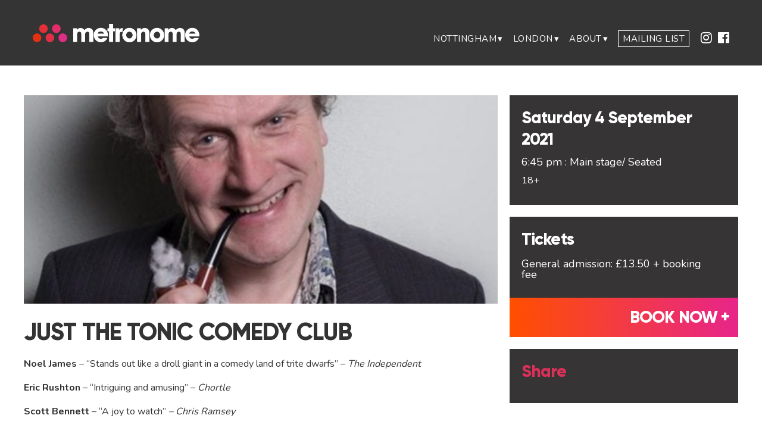

--- FILE ---
content_type: text/html; charset=UTF-8
request_url: https://metronome.uk.com/events/just-the-tonic-luisa-omielan/
body_size: 15745
content:
 <!doctype html>
<html lang="en">
<head>
<meta name="format-detection" content="telephone=no">
<meta http-equiv="Content-Type" content="text/html; charset=utf-8">
<meta name="viewport" content="width=device-width, initial-scale=1">
<title>Just the Tonic Comedy Club - Metronome</title>
<!-- Google Tag Manager -->
<script type="407fe7d2ce3a692dc0466f25-text/javascript">(function(w,d,s,l,i){w[l]=w[l]||[];w[l].push({'gtm.start':
new Date().getTime(),event:'gtm.js'});var f=d.getElementsByTagName(s)[0],
j=d.createElement(s),dl=l!='dataLayer'?'&l='+l:'';j.async=true;j.src=
'https://www.googletagmanager.com/gtm.js?id='+i+dl;f.parentNode.insertBefore(j,f);
})(window,document,'script','dataLayer','GTM-5CLFL6V');</script>
<!-- End Google Tag Manager -->
<link href="https://fonts.googleapis.com/css?family=Nunito:300,400,700" rel="stylesheet">
<link rel="apple-touch-icon-precomposed" sizes="57x57" href="https://metronome.uk.com/wp-content/themes/metronome/assets/images/apple-touch-icon-57x57.png" />
<link rel="apple-touch-icon-precomposed" sizes="114x114" href="https://metronome.uk.com/wp-content/themes/metronome/assets/images/apple-touch-icon-114x114.png" />
<link rel="apple-touch-icon-precomposed" sizes="72x72" href="https://metronome.uk.com/wp-content/themes/metronome/assets/images/apple-touch-icon-72x72.png" />
<link rel="apple-touch-icon-precomposed" sizes="144x144" href="https://metronome.uk.com/wp-content/themes/metronome/assets/images/apple-touch-icon-144x144.png" />
<link rel="apple-touch-icon-precomposed" sizes="60x60" href="https://metronome.uk.com/wp-content/themes/metronome/assets/images/apple-touch-icon-60x60.png" />
<link rel="apple-touch-icon-precomposed" sizes="120x120" href="https://metronome.uk.com/wp-content/themes/metronome/assets/images/apple-touch-icon-120x120.png" />
<link rel="apple-touch-icon-precomposed" sizes="76x76" href="https://metronome.uk.com/wp-content/themes/metronome/assets/images/apple-touch-icon-76x76.png" />
<link rel="apple-touch-icon-precomposed" sizes="152x152" href="https://metronome.uk.com/wp-content/themes/metronome/assets/images/apple-touch-icon-152x152.png" />
<link rel="icon" type="image/png" href="https://metronome.uk.com/wp-content/themes/metronome/assets/images/favicon-196x196.png" sizes="196x196" />
<link rel="icon" type="image/png" href="https://metronome.uk.com/wp-content/themes/metronome/assets/images/favicon-96x96.png" sizes="96x96" />
<link rel="icon" type="image/png" href="https://metronome.uk.com/wp-content/themes/metronome/assets/images/favicon-32x32.png" sizes="32x32" />
<link rel="icon" type="image/png" href="https://metronome.uk.com/wp-content/themes/metronome/assets/images/favicon-16x16.png" sizes="16x16" />
<link rel="icon" type="image/png" href="https://metronome.uk.com/wp-content/themes/metronome/assets/images/favicon-128.png" sizes="128x128" />
<meta name="application-name" content="Metronome"/>
<meta name="msapplication-TileColor" content="#FFFFFF" />
<meta name="msapplication-TileImage" content="https://metronome.uk.com/wp-content/themes/metronome/assets/images/mstile-144x144.png" />
<meta name="msapplication-square70x70logo" content="https://metronome.uk.com/wp-content/themes/metronome/assets/images/mstile-70x70.png" />
<meta name="msapplication-square150x150logo" content="https://metronome.uk.com/wp-content/themes/metronome/assets/images/mstile-150x150.png" />
<meta name="msapplication-wide310x150logo" content="https://metronome.uk.com/wp-content/themes/metronome/assets/images/mstile-310x150.png" />
<meta name="msapplication-square310x310logo" content="https://metronome.uk.com/wp-content/themes/metronome/assets/images/mstile-310x310.png" />


<!-- SET: STYLESHEET -->
<link href="https://metronome.uk.com/wp-content/themes/metronome/assets/css/slick.css" rel="stylesheet" type="text/css" media="all">
<link href="https://metronome.uk.com/wp-content/themes/metronome/assets/css/font-awesome.min.css" rel="stylesheet">
<script src="https://kit.fontawesome.com/45401c5619.js" crossorigin="anonymous" type="407fe7d2ce3a692dc0466f25-text/javascript"></script>
<link href="https://metronome.uk.com/wp-content/themes/metronome/assets/css/reset.css" rel="stylesheet">
<script type="407fe7d2ce3a692dc0466f25-text/javascript">(function(html){html.className = html.className.replace(/\bno-js\b/,'js')})(document.documentElement);</script>
<meta name='robots' content='index, follow, max-image-preview:large, max-snippet:-1, max-video-preview:-1' />
	<style>img:is([sizes="auto" i], [sizes^="auto," i]) { contain-intrinsic-size: 3000px 1500px }</style>
	
	<!-- This site is optimized with the Yoast SEO plugin v23.1 - https://yoast.com/wordpress/plugins/seo/ -->
	<title>Just the Tonic Comedy Club - Metronome</title>
	<meta name="description" content="Welsh stand-up comedian, Noel James headlines Just the Tonic Comedy Club, with guests Eric Rushton, Scott Bennett and James Alderson." />
	<link rel="canonical" href="https://metronome.uk.com/events/just-the-tonic-luisa-omielan/" />
	<meta property="og:locale" content="en_GB" />
	<meta property="og:type" content="article" />
	<meta property="og:title" content="Just the Tonic Comedy Club - Metronome" />
	<meta property="og:description" content="Welsh stand-up comedian, Noel James headlines Just the Tonic Comedy Club, with guests Eric Rushton, Scott Bennett and James Alderson." />
	<meta property="og:url" content="https://metronome.uk.com/events/just-the-tonic-luisa-omielan/" />
	<meta property="og:site_name" content="Metronome" />
	<meta property="article:publisher" content="https://www.facebook.com/MetronomeNotts" />
	<meta property="article:modified_time" content="2021-09-02T13:28:27+00:00" />
	<meta property="og:image" content="https://metronome.uk.com/wp-content/uploads/2021/08/Noel-james-just-the-tonic-comedy.jpg" />
	<meta property="og:image:width" content="565" />
	<meta property="og:image:height" content="565" />
	<meta property="og:image:type" content="image/jpeg" />
	<meta name="twitter:card" content="summary_large_image" />
	<meta name="twitter:site" content="@metronomenotts" />
	<meta name="twitter:label1" content="Estimated reading time" />
	<meta name="twitter:data1" content="2 minutes" />
	<script type="application/ld+json" class="yoast-schema-graph">{"@context":"https://schema.org","@graph":[{"@type":"WebPage","@id":"https://metronome.uk.com/events/just-the-tonic-luisa-omielan/","url":"https://metronome.uk.com/events/just-the-tonic-luisa-omielan/","name":"Just the Tonic Comedy Club - Metronome","isPartOf":{"@id":"https://metronome.uk.com/#website"},"primaryImageOfPage":{"@id":"https://metronome.uk.com/events/just-the-tonic-luisa-omielan/#primaryimage"},"image":{"@id":"https://metronome.uk.com/events/just-the-tonic-luisa-omielan/#primaryimage"},"thumbnailUrl":"https://cdn.metronome.uk.com/wp-content/uploads/2021/08/10155148/Noel-james-just-the-tonic-comedy.jpg","datePublished":"2021-08-06T13:04:38+00:00","dateModified":"2021-09-02T13:28:27+00:00","description":"Welsh stand-up comedian, Noel James headlines Just the Tonic Comedy Club, with guests Eric Rushton, Scott Bennett and James Alderson.","breadcrumb":{"@id":"https://metronome.uk.com/events/just-the-tonic-luisa-omielan/#breadcrumb"},"inLanguage":"en-GB","potentialAction":[{"@type":"ReadAction","target":["https://metronome.uk.com/events/just-the-tonic-luisa-omielan/"]}]},{"@type":"ImageObject","inLanguage":"en-GB","@id":"https://metronome.uk.com/events/just-the-tonic-luisa-omielan/#primaryimage","url":"https://cdn.metronome.uk.com/wp-content/uploads/2021/08/10155148/Noel-james-just-the-tonic-comedy.jpg","contentUrl":"https://cdn.metronome.uk.com/wp-content/uploads/2021/08/10155148/Noel-james-just-the-tonic-comedy.jpg","width":565,"height":565,"caption":"Noel James press image for Metronome Nottingham"},{"@type":"BreadcrumbList","@id":"https://metronome.uk.com/events/just-the-tonic-luisa-omielan/#breadcrumb","itemListElement":[{"@type":"ListItem","position":1,"name":"Home","item":"https://metronome.uk.com/"},{"@type":"ListItem","position":2,"name":"Just the Tonic Comedy Club"}]},{"@type":"WebSite","@id":"https://metronome.uk.com/#website","url":"https://metronome.uk.com/","name":"Metronome","description":"The national centre for music, moving image, video games, live performance and spoken word","publisher":{"@id":"https://metronome.uk.com/#organization"},"potentialAction":[{"@type":"SearchAction","target":{"@type":"EntryPoint","urlTemplate":"https://metronome.uk.com/?s={search_term_string}"},"query-input":"required name=search_term_string"}],"inLanguage":"en-GB"},{"@type":"Organization","@id":"https://metronome.uk.com/#organization","name":"Metronome Nottingham","url":"https://metronome.uk.com/","logo":{"@type":"ImageObject","inLanguage":"en-GB","@id":"https://metronome.uk.com/#/schema/logo/image/","url":"https://cdn.metronome.uk.com/wp-content/uploads/2018/10/10162018/metronomeIcon.png","contentUrl":"https://cdn.metronome.uk.com/wp-content/uploads/2018/10/10162018/metronomeIcon.png","width":530,"height":324,"caption":"Metronome Nottingham"},"image":{"@id":"https://metronome.uk.com/#/schema/logo/image/"},"sameAs":["https://www.facebook.com/MetronomeNotts","https://x.com/metronomenotts","https://www.instagram.com/metronomenotts","https://www.linkedin.com/company/metronomenotts","https://www.youtube.com/channel/UCtRvrq8wEoNIxegd4Z-qo8Q"]}]}</script>
	<!-- / Yoast SEO plugin. -->


<link rel='dns-prefetch' href='//fonts.googleapis.com' />
<link href='https://fonts.gstatic.com' crossorigin rel='preconnect' />
<link rel="alternate" type="application/rss+xml" title="Metronome &raquo; Feed" href="https://metronome.uk.com/feed/" />
<link rel="alternate" type="application/rss+xml" title="Metronome &raquo; Comments Feed" href="https://metronome.uk.com/comments/feed/" />
<script type="407fe7d2ce3a692dc0466f25-text/javascript">
/* <![CDATA[ */
window._wpemojiSettings = {"baseUrl":"https:\/\/s.w.org\/images\/core\/emoji\/16.0.1\/72x72\/","ext":".png","svgUrl":"https:\/\/s.w.org\/images\/core\/emoji\/16.0.1\/svg\/","svgExt":".svg","source":{"concatemoji":"https:\/\/metronome.uk.com\/wp-includes\/js\/wp-emoji-release.min.js?ver=6.8.3"}};
/*! This file is auto-generated */
!function(s,n){var o,i,e;function c(e){try{var t={supportTests:e,timestamp:(new Date).valueOf()};sessionStorage.setItem(o,JSON.stringify(t))}catch(e){}}function p(e,t,n){e.clearRect(0,0,e.canvas.width,e.canvas.height),e.fillText(t,0,0);var t=new Uint32Array(e.getImageData(0,0,e.canvas.width,e.canvas.height).data),a=(e.clearRect(0,0,e.canvas.width,e.canvas.height),e.fillText(n,0,0),new Uint32Array(e.getImageData(0,0,e.canvas.width,e.canvas.height).data));return t.every(function(e,t){return e===a[t]})}function u(e,t){e.clearRect(0,0,e.canvas.width,e.canvas.height),e.fillText(t,0,0);for(var n=e.getImageData(16,16,1,1),a=0;a<n.data.length;a++)if(0!==n.data[a])return!1;return!0}function f(e,t,n,a){switch(t){case"flag":return n(e,"\ud83c\udff3\ufe0f\u200d\u26a7\ufe0f","\ud83c\udff3\ufe0f\u200b\u26a7\ufe0f")?!1:!n(e,"\ud83c\udde8\ud83c\uddf6","\ud83c\udde8\u200b\ud83c\uddf6")&&!n(e,"\ud83c\udff4\udb40\udc67\udb40\udc62\udb40\udc65\udb40\udc6e\udb40\udc67\udb40\udc7f","\ud83c\udff4\u200b\udb40\udc67\u200b\udb40\udc62\u200b\udb40\udc65\u200b\udb40\udc6e\u200b\udb40\udc67\u200b\udb40\udc7f");case"emoji":return!a(e,"\ud83e\udedf")}return!1}function g(e,t,n,a){var r="undefined"!=typeof WorkerGlobalScope&&self instanceof WorkerGlobalScope?new OffscreenCanvas(300,150):s.createElement("canvas"),o=r.getContext("2d",{willReadFrequently:!0}),i=(o.textBaseline="top",o.font="600 32px Arial",{});return e.forEach(function(e){i[e]=t(o,e,n,a)}),i}function t(e){var t=s.createElement("script");t.src=e,t.defer=!0,s.head.appendChild(t)}"undefined"!=typeof Promise&&(o="wpEmojiSettingsSupports",i=["flag","emoji"],n.supports={everything:!0,everythingExceptFlag:!0},e=new Promise(function(e){s.addEventListener("DOMContentLoaded",e,{once:!0})}),new Promise(function(t){var n=function(){try{var e=JSON.parse(sessionStorage.getItem(o));if("object"==typeof e&&"number"==typeof e.timestamp&&(new Date).valueOf()<e.timestamp+604800&&"object"==typeof e.supportTests)return e.supportTests}catch(e){}return null}();if(!n){if("undefined"!=typeof Worker&&"undefined"!=typeof OffscreenCanvas&&"undefined"!=typeof URL&&URL.createObjectURL&&"undefined"!=typeof Blob)try{var e="postMessage("+g.toString()+"("+[JSON.stringify(i),f.toString(),p.toString(),u.toString()].join(",")+"));",a=new Blob([e],{type:"text/javascript"}),r=new Worker(URL.createObjectURL(a),{name:"wpTestEmojiSupports"});return void(r.onmessage=function(e){c(n=e.data),r.terminate(),t(n)})}catch(e){}c(n=g(i,f,p,u))}t(n)}).then(function(e){for(var t in e)n.supports[t]=e[t],n.supports.everything=n.supports.everything&&n.supports[t],"flag"!==t&&(n.supports.everythingExceptFlag=n.supports.everythingExceptFlag&&n.supports[t]);n.supports.everythingExceptFlag=n.supports.everythingExceptFlag&&!n.supports.flag,n.DOMReady=!1,n.readyCallback=function(){n.DOMReady=!0}}).then(function(){return e}).then(function(){var e;n.supports.everything||(n.readyCallback(),(e=n.source||{}).concatemoji?t(e.concatemoji):e.wpemoji&&e.twemoji&&(t(e.twemoji),t(e.wpemoji)))}))}((window,document),window._wpemojiSettings);
/* ]]> */
</script>
<link rel='stylesheet' id='sbi_styles-css' href='https://metronome.uk.com/wp-content/plugins/instagram-feed/css/sbi-styles.min.css?ver=6.4.3' type='text/css' media='all' />
<style id='wp-emoji-styles-inline-css' type='text/css'>

	img.wp-smiley, img.emoji {
		display: inline !important;
		border: none !important;
		box-shadow: none !important;
		height: 1em !important;
		width: 1em !important;
		margin: 0 0.07em !important;
		vertical-align: -0.1em !important;
		background: none !important;
		padding: 0 !important;
	}
</style>
<link rel='stylesheet' id='wp-block-library-css' href='https://metronome.uk.com/wp-includes/css/dist/block-library/style.min.css?ver=6.8.3' type='text/css' media='all' />
<style id='classic-theme-styles-inline-css' type='text/css'>
/*! This file is auto-generated */
.wp-block-button__link{color:#fff;background-color:#32373c;border-radius:9999px;box-shadow:none;text-decoration:none;padding:calc(.667em + 2px) calc(1.333em + 2px);font-size:1.125em}.wp-block-file__button{background:#32373c;color:#fff;text-decoration:none}
</style>
<style id='global-styles-inline-css' type='text/css'>
:root{--wp--preset--aspect-ratio--square: 1;--wp--preset--aspect-ratio--4-3: 4/3;--wp--preset--aspect-ratio--3-4: 3/4;--wp--preset--aspect-ratio--3-2: 3/2;--wp--preset--aspect-ratio--2-3: 2/3;--wp--preset--aspect-ratio--16-9: 16/9;--wp--preset--aspect-ratio--9-16: 9/16;--wp--preset--color--black: #000000;--wp--preset--color--cyan-bluish-gray: #abb8c3;--wp--preset--color--white: #ffffff;--wp--preset--color--pale-pink: #f78da7;--wp--preset--color--vivid-red: #cf2e2e;--wp--preset--color--luminous-vivid-orange: #ff6900;--wp--preset--color--luminous-vivid-amber: #fcb900;--wp--preset--color--light-green-cyan: #7bdcb5;--wp--preset--color--vivid-green-cyan: #00d084;--wp--preset--color--pale-cyan-blue: #8ed1fc;--wp--preset--color--vivid-cyan-blue: #0693e3;--wp--preset--color--vivid-purple: #9b51e0;--wp--preset--gradient--vivid-cyan-blue-to-vivid-purple: linear-gradient(135deg,rgba(6,147,227,1) 0%,rgb(155,81,224) 100%);--wp--preset--gradient--light-green-cyan-to-vivid-green-cyan: linear-gradient(135deg,rgb(122,220,180) 0%,rgb(0,208,130) 100%);--wp--preset--gradient--luminous-vivid-amber-to-luminous-vivid-orange: linear-gradient(135deg,rgba(252,185,0,1) 0%,rgba(255,105,0,1) 100%);--wp--preset--gradient--luminous-vivid-orange-to-vivid-red: linear-gradient(135deg,rgba(255,105,0,1) 0%,rgb(207,46,46) 100%);--wp--preset--gradient--very-light-gray-to-cyan-bluish-gray: linear-gradient(135deg,rgb(238,238,238) 0%,rgb(169,184,195) 100%);--wp--preset--gradient--cool-to-warm-spectrum: linear-gradient(135deg,rgb(74,234,220) 0%,rgb(151,120,209) 20%,rgb(207,42,186) 40%,rgb(238,44,130) 60%,rgb(251,105,98) 80%,rgb(254,248,76) 100%);--wp--preset--gradient--blush-light-purple: linear-gradient(135deg,rgb(255,206,236) 0%,rgb(152,150,240) 100%);--wp--preset--gradient--blush-bordeaux: linear-gradient(135deg,rgb(254,205,165) 0%,rgb(254,45,45) 50%,rgb(107,0,62) 100%);--wp--preset--gradient--luminous-dusk: linear-gradient(135deg,rgb(255,203,112) 0%,rgb(199,81,192) 50%,rgb(65,88,208) 100%);--wp--preset--gradient--pale-ocean: linear-gradient(135deg,rgb(255,245,203) 0%,rgb(182,227,212) 50%,rgb(51,167,181) 100%);--wp--preset--gradient--electric-grass: linear-gradient(135deg,rgb(202,248,128) 0%,rgb(113,206,126) 100%);--wp--preset--gradient--midnight: linear-gradient(135deg,rgb(2,3,129) 0%,rgb(40,116,252) 100%);--wp--preset--font-size--small: 13px;--wp--preset--font-size--medium: 20px;--wp--preset--font-size--large: 36px;--wp--preset--font-size--x-large: 42px;--wp--preset--spacing--20: 0.44rem;--wp--preset--spacing--30: 0.67rem;--wp--preset--spacing--40: 1rem;--wp--preset--spacing--50: 1.5rem;--wp--preset--spacing--60: 2.25rem;--wp--preset--spacing--70: 3.38rem;--wp--preset--spacing--80: 5.06rem;--wp--preset--shadow--natural: 6px 6px 9px rgba(0, 0, 0, 0.2);--wp--preset--shadow--deep: 12px 12px 50px rgba(0, 0, 0, 0.4);--wp--preset--shadow--sharp: 6px 6px 0px rgba(0, 0, 0, 0.2);--wp--preset--shadow--outlined: 6px 6px 0px -3px rgba(255, 255, 255, 1), 6px 6px rgba(0, 0, 0, 1);--wp--preset--shadow--crisp: 6px 6px 0px rgba(0, 0, 0, 1);}:where(.is-layout-flex){gap: 0.5em;}:where(.is-layout-grid){gap: 0.5em;}body .is-layout-flex{display: flex;}.is-layout-flex{flex-wrap: wrap;align-items: center;}.is-layout-flex > :is(*, div){margin: 0;}body .is-layout-grid{display: grid;}.is-layout-grid > :is(*, div){margin: 0;}:where(.wp-block-columns.is-layout-flex){gap: 2em;}:where(.wp-block-columns.is-layout-grid){gap: 2em;}:where(.wp-block-post-template.is-layout-flex){gap: 1.25em;}:where(.wp-block-post-template.is-layout-grid){gap: 1.25em;}.has-black-color{color: var(--wp--preset--color--black) !important;}.has-cyan-bluish-gray-color{color: var(--wp--preset--color--cyan-bluish-gray) !important;}.has-white-color{color: var(--wp--preset--color--white) !important;}.has-pale-pink-color{color: var(--wp--preset--color--pale-pink) !important;}.has-vivid-red-color{color: var(--wp--preset--color--vivid-red) !important;}.has-luminous-vivid-orange-color{color: var(--wp--preset--color--luminous-vivid-orange) !important;}.has-luminous-vivid-amber-color{color: var(--wp--preset--color--luminous-vivid-amber) !important;}.has-light-green-cyan-color{color: var(--wp--preset--color--light-green-cyan) !important;}.has-vivid-green-cyan-color{color: var(--wp--preset--color--vivid-green-cyan) !important;}.has-pale-cyan-blue-color{color: var(--wp--preset--color--pale-cyan-blue) !important;}.has-vivid-cyan-blue-color{color: var(--wp--preset--color--vivid-cyan-blue) !important;}.has-vivid-purple-color{color: var(--wp--preset--color--vivid-purple) !important;}.has-black-background-color{background-color: var(--wp--preset--color--black) !important;}.has-cyan-bluish-gray-background-color{background-color: var(--wp--preset--color--cyan-bluish-gray) !important;}.has-white-background-color{background-color: var(--wp--preset--color--white) !important;}.has-pale-pink-background-color{background-color: var(--wp--preset--color--pale-pink) !important;}.has-vivid-red-background-color{background-color: var(--wp--preset--color--vivid-red) !important;}.has-luminous-vivid-orange-background-color{background-color: var(--wp--preset--color--luminous-vivid-orange) !important;}.has-luminous-vivid-amber-background-color{background-color: var(--wp--preset--color--luminous-vivid-amber) !important;}.has-light-green-cyan-background-color{background-color: var(--wp--preset--color--light-green-cyan) !important;}.has-vivid-green-cyan-background-color{background-color: var(--wp--preset--color--vivid-green-cyan) !important;}.has-pale-cyan-blue-background-color{background-color: var(--wp--preset--color--pale-cyan-blue) !important;}.has-vivid-cyan-blue-background-color{background-color: var(--wp--preset--color--vivid-cyan-blue) !important;}.has-vivid-purple-background-color{background-color: var(--wp--preset--color--vivid-purple) !important;}.has-black-border-color{border-color: var(--wp--preset--color--black) !important;}.has-cyan-bluish-gray-border-color{border-color: var(--wp--preset--color--cyan-bluish-gray) !important;}.has-white-border-color{border-color: var(--wp--preset--color--white) !important;}.has-pale-pink-border-color{border-color: var(--wp--preset--color--pale-pink) !important;}.has-vivid-red-border-color{border-color: var(--wp--preset--color--vivid-red) !important;}.has-luminous-vivid-orange-border-color{border-color: var(--wp--preset--color--luminous-vivid-orange) !important;}.has-luminous-vivid-amber-border-color{border-color: var(--wp--preset--color--luminous-vivid-amber) !important;}.has-light-green-cyan-border-color{border-color: var(--wp--preset--color--light-green-cyan) !important;}.has-vivid-green-cyan-border-color{border-color: var(--wp--preset--color--vivid-green-cyan) !important;}.has-pale-cyan-blue-border-color{border-color: var(--wp--preset--color--pale-cyan-blue) !important;}.has-vivid-cyan-blue-border-color{border-color: var(--wp--preset--color--vivid-cyan-blue) !important;}.has-vivid-purple-border-color{border-color: var(--wp--preset--color--vivid-purple) !important;}.has-vivid-cyan-blue-to-vivid-purple-gradient-background{background: var(--wp--preset--gradient--vivid-cyan-blue-to-vivid-purple) !important;}.has-light-green-cyan-to-vivid-green-cyan-gradient-background{background: var(--wp--preset--gradient--light-green-cyan-to-vivid-green-cyan) !important;}.has-luminous-vivid-amber-to-luminous-vivid-orange-gradient-background{background: var(--wp--preset--gradient--luminous-vivid-amber-to-luminous-vivid-orange) !important;}.has-luminous-vivid-orange-to-vivid-red-gradient-background{background: var(--wp--preset--gradient--luminous-vivid-orange-to-vivid-red) !important;}.has-very-light-gray-to-cyan-bluish-gray-gradient-background{background: var(--wp--preset--gradient--very-light-gray-to-cyan-bluish-gray) !important;}.has-cool-to-warm-spectrum-gradient-background{background: var(--wp--preset--gradient--cool-to-warm-spectrum) !important;}.has-blush-light-purple-gradient-background{background: var(--wp--preset--gradient--blush-light-purple) !important;}.has-blush-bordeaux-gradient-background{background: var(--wp--preset--gradient--blush-bordeaux) !important;}.has-luminous-dusk-gradient-background{background: var(--wp--preset--gradient--luminous-dusk) !important;}.has-pale-ocean-gradient-background{background: var(--wp--preset--gradient--pale-ocean) !important;}.has-electric-grass-gradient-background{background: var(--wp--preset--gradient--electric-grass) !important;}.has-midnight-gradient-background{background: var(--wp--preset--gradient--midnight) !important;}.has-small-font-size{font-size: var(--wp--preset--font-size--small) !important;}.has-medium-font-size{font-size: var(--wp--preset--font-size--medium) !important;}.has-large-font-size{font-size: var(--wp--preset--font-size--large) !important;}.has-x-large-font-size{font-size: var(--wp--preset--font-size--x-large) !important;}
:where(.wp-block-post-template.is-layout-flex){gap: 1.25em;}:where(.wp-block-post-template.is-layout-grid){gap: 1.25em;}
:where(.wp-block-columns.is-layout-flex){gap: 2em;}:where(.wp-block-columns.is-layout-grid){gap: 2em;}
:root :where(.wp-block-pullquote){font-size: 1.5em;line-height: 1.6;}
</style>
<link rel='stylesheet' id='animate-css' href='https://metronome.uk.com/wp-content/plugins/wp-quiz/assets/frontend/css/animate.css?ver=3.6.0' type='text/css' media='all' />
<link rel='stylesheet' id='wp-quiz-css' href='https://metronome.uk.com/wp-content/plugins/wp-quiz/assets/frontend/css/wp-quiz.css?ver=2.0.10' type='text/css' media='all' />
<style id='wpgb-head-inline-css' type='text/css'>
.wp-grid-builder:not(.wpgb-template),.wpgb-facet{opacity:0.01}.wpgb-facet fieldset{margin:0;padding:0;border:none;outline:none;box-shadow:none}.wpgb-facet fieldset:last-child{margin-bottom:40px;}.wpgb-facet fieldset legend.wpgb-sr-only{height:1px;width:1px}
</style>
<link rel='stylesheet' id='twentyseventeen-fonts-css' href='https://fonts.googleapis.com/css?family=Libre+Franklin%3A300%2C300i%2C400%2C400i%2C600%2C600i%2C800%2C800i&#038;subset=latin%2Clatin-ext' type='text/css' media='all' />
<link rel='stylesheet' id='twentyseventeen-style-css' href='https://metronome.uk.com/wp-content/themes/metronome/style.css?ver=6.8.3' type='text/css' media='all' />
<!--[if lt IE 9]>
<link rel='stylesheet' id='twentyseventeen-ie8-css' href='https://metronome.uk.com/wp-content/themes/metronome/assets/css/ie8.css?ver=1.0' type='text/css' media='all' />
<![endif]-->
<link rel='stylesheet' id='the-grid-css' href='https://metronome.uk.com/wp-content/plugins/the-grid/frontend/assets/css/the-grid.min.css?ver=2.7.9.5' type='text/css' media='all' />
<style id='the-grid-inline-css' type='text/css'>
.tolb-holder{background:rgba(0,0,0,0.8)}.tolb-holder .tolb-close,.tolb-holder .tolb-title,.tolb-holder .tolb-counter,.tolb-holder .tolb-next i,.tolb-holder .tolb-prev i{color:#ffffff}.tolb-holder .tolb-load{border-color:rgba(255,255,255,0.2);border-left:3px solid #ffffff}
.to-heart-icon,.to-heart-icon svg,.to-post-like,.to-post-like .to-like-count{position:relative;display:inline-block}.to-post-like{width:auto;cursor:pointer;font-weight:400}.to-heart-icon{float:left;margin:0 4px 0 0}.to-heart-icon svg{overflow:visible;width:15px;height:14px}.to-heart-icon g{-webkit-transform:scale(1);transform:scale(1)}.to-heart-icon path{-webkit-transform:scale(1);transform:scale(1);transition:fill .4s ease,stroke .4s ease}.no-liked .to-heart-icon path{fill:#999;stroke:#999}.empty-heart .to-heart-icon path{fill:transparent!important;stroke:#999}.liked .to-heart-icon path,.to-heart-icon svg:hover path{fill:#ff6863!important;stroke:#ff6863!important}@keyframes heartBeat{0%{transform:scale(1)}20%{transform:scale(.8)}30%{transform:scale(.95)}45%{transform:scale(.75)}50%{transform:scale(.85)}100%{transform:scale(.9)}}@-webkit-keyframes heartBeat{0%,100%,50%{-webkit-transform:scale(1)}20%{-webkit-transform:scale(.8)}30%{-webkit-transform:scale(.95)}45%{-webkit-transform:scale(.75)}}.heart-pulse g{-webkit-animation-name:heartBeat;animation-name:heartBeat;-webkit-animation-duration:1s;animation-duration:1s;-webkit-animation-iteration-count:infinite;animation-iteration-count:infinite;-webkit-transform-origin:50% 50%;transform-origin:50% 50%}.to-post-like a{color:inherit!important;fill:inherit!important;stroke:inherit!important}
</style>
<!--n2css--><script type="407fe7d2ce3a692dc0466f25-text/javascript" src="https://metronome.uk.com/wp-includes/js/jquery/jquery.min.js?ver=3.7.1" id="jquery-core-js"></script>
<script type="407fe7d2ce3a692dc0466f25-text/javascript" src="https://metronome.uk.com/wp-includes/js/jquery/jquery-migrate.min.js?ver=3.4.1" id="jquery-migrate-js"></script>
<script type="407fe7d2ce3a692dc0466f25-text/javascript"></script><link rel="https://api.w.org/" href="https://metronome.uk.com/wp-json/" /><link rel="EditURI" type="application/rsd+xml" title="RSD" href="https://metronome.uk.com/xmlrpc.php?rsd" />
<link rel='shortlink' href='https://metronome.uk.com/?p=23638' />
<link rel="alternate" title="oEmbed (JSON)" type="application/json+oembed" href="https://metronome.uk.com/wp-json/oembed/1.0/embed?url=https%3A%2F%2Fmetronome.uk.com%2Fevents%2Fjust-the-tonic-luisa-omielan%2F" />
<link rel="alternate" title="oEmbed (XML)" type="text/xml+oembed" href="https://metronome.uk.com/wp-json/oembed/1.0/embed?url=https%3A%2F%2Fmetronome.uk.com%2Fevents%2Fjust-the-tonic-luisa-omielan%2F&#038;format=xml" />
<noscript><style>.wp-grid-builder .wpgb-card.wpgb-card-hidden .wpgb-card-wrapper{opacity:1!important;visibility:visible!important;transform:none!important}.wpgb-facet {opacity:1!important;pointer-events:auto!important}.wpgb-facet *:not(.wpgb-pagination-facet){display:none}</style></noscript><meta name="generator" content="Powered by WPBakery Page Builder - drag and drop page builder for WordPress."/>
<noscript><style> .wpb_animate_when_almost_visible { opacity: 1; }</style></noscript><link rel="stylesheet" href="https://metronome.uk.com/wp-content/themes/metronome/style.css?1758522528" type="text/css" media="all" />
<link href="https://metronome.uk.com/wp-content/themes/metronome/assets/css/responsive.css" rel="stylesheet" type="text/css" media="all" />
<!-- END: STYLESHEET -->
<!-- Global site tag (gtag.js) - Google Analytics -->
<script async src="https://www.googletagmanager.com/gtag/js?id=UA-265643-21" type="407fe7d2ce3a692dc0466f25-text/javascript"></script>
<script type="407fe7d2ce3a692dc0466f25-text/javascript">
  window.dataLayer = window.dataLayer || [];
  function gtag(){dataLayer.push(arguments);}
  gtag('js', new Date());

  gtag('config', 'UA-265643-21');
</script>
<script type="407fe7d2ce3a692dc0466f25-text/javascript" src='//platform-api.sharethis.com/js/sharethis.js#property=5b6bf5af8963730011405203&product=social-ab' async='async'></script>
<meta name="facebook-domain-verification" content="pqtln42cbpm1z00o6ewm1m43idqarf" />
<!-- Google Tag Manager -->
<script type="407fe7d2ce3a692dc0466f25-text/javascript">(function(w,d,s,l,i){w[l]=w[l]||[];w[l].push({'gtm.start':
new Date().getTime(),event:'gtm.js'});var f=d.getElementsByTagName(s)[0],
j=d.createElement(s),dl=l!='dataLayer'?'&l='+l:'';j.async=true;j.src=
'https://www.googletagmanager.com/gtm.js?id='+i+dl;f.parentNode.insertBefore(j,f);
})(window,document,'script','dataLayer','GTM-PFRTD72');</script>
<!-- End Google Tag Manager -->
</head>
<body class="wp-singular events-template-default single single-events postid-23638 wp-custom-logo wp-theme-metronome has-header-image colors-light wpb-js-composer js-comp-ver-7.6 vc_responsive">
	<!-- Google Tag Manager (noscript) -->
<noscript><iframe src="https://www.googletagmanager.com/ns.html?id=GTM-PFRTD72"
height="0" width="0" style="display:none;visibility:hidden"></iframe></noscript>
<!-- End Google Tag Manager (noscript) -->
	<!-- Google Tag Manager (noscript) -->
<noscript><iframe src="https://www.googletagmanager.com/ns.html?id=GTM-5CLFL6V"
height="0" width="0" style="display:none;visibility:hidden"></iframe></noscript>
<!-- End Google Tag Manager (noscript) -->
<!-- Wrapper -->
<div class="wrapper">
    <!-- Container -->
    <header class="header nav-down">

        <!-- Header -->

        <div id="header">


            <div class="nav_bg">



	            <div class="thirds logo">
                 <a href="https://metronome.uk.com/">
	                 <div class="logoBlock">
	                 <img class="headerLogo" src="https://metronome.uk.com/wp-content/themes/metronome/assets/images/metronome_logo.png" alt="Metronome">
	                 <img class="headerLogoOver" src="https://metronome.uk.com/wp-content/themes/metronome/assets/images/metronome_icon.png" alt="Metronome">
	                 </div>
                 </a>
                </div>





                <div class="thirds social">
<div id="mySidenav" class="sidenav">
	  <a href="javascript:void(0)" class="closebtn" onclick="if (!window.__cfRLUnblockHandlers) return false; closeNav()" onKeyDown="if (!window.__cfRLUnblockHandlers) return false; closeNav()" data-cf-modified-407fe7d2ce3a692dc0466f25-="">&times;</a>
	  <ul id="menu-main-menu" class=""><li id="menu-item-25600" class="menu-item menu-item-type-post_type menu-item-object-page menu-item-has-children menu-item-25600"><a href="https://metronome.uk.com/whats-on-nottingham/">Nottingham</a>
<ul class="sub-menu">
	<li id="menu-item-25603" class="menu-item menu-item-type-post_type menu-item-object-page menu-item-25603"><a href="https://metronome.uk.com/whats-on-nottingham/">What’s On</a></li>
	<li id="menu-item-21614" class="menu-item menu-item-type-post_type menu-item-object-page menu-item-21614"><a href="https://metronome.uk.com/event-archive/">Event Archive</a></li>
	<li id="menu-item-22062" class="menu-item menu-item-type-post_type menu-item-object-page menu-item-22062"><a href="https://metronome.uk.com/nottingham-venue/">Venue hire</a></li>
	<li id="menu-item-22547" class="menu-item menu-item-type-post_type menu-item-object-page menu-item-22547"><a href="https://metronome.uk.com/accessibility-nottingham/">Accessibility</a></li>
</ul>
</li>
<li id="menu-item-25599" class="menu-item menu-item-type-post_type menu-item-object-page menu-item-has-children menu-item-25599"><a href="https://metronome.uk.com/whats-on-london/">London</a>
<ul class="sub-menu">
	<li id="menu-item-25482" class="menu-item menu-item-type-post_type menu-item-object-page menu-item-25482"><a href="https://metronome.uk.com/whats-on-london/">What&#8217;s On</a></li>
	<li id="menu-item-25601" class="menu-item menu-item-type-post_type menu-item-object-page menu-item-25601"><a href="https://metronome.uk.com/event-archive/">Event Archive</a></li>
</ul>
</li>
<li id="menu-item-21356" class="menu-item menu-item-type-post_type menu-item-object-page menu-item-has-children menu-item-21356"><a href="https://metronome.uk.com/about-metronome/">About</a>
<ul class="sub-menu">
	<li id="menu-item-21419" class="menu-item menu-item-type-post_type menu-item-object-page menu-item-21419"><a href="https://metronome.uk.com/contact/">Contact</a></li>
</ul>
</li>
<li id="menu-item-21492" class="menu-item menu-item-type-post_type menu-item-object-page menu-item-21492"><a href="https://metronome.uk.com/sign-up/">Mailing list</a></li>
</ul>	  <ul class="social_icons">
	  					<!---<li><a href="https://www.tripadvisor.co.uk/Attraction_Review-g186356-d20371740-Reviews-Metronome-Nottingham_Nottinghamshire_England.html" target="_blank">
                        <i class="fa fa-tripadvisor"></i>Tripadvisor
                        </a>
                        </li>--->
						<li><a href="https://www.facebook.com/metronomenotts/" target="_blank"><i class="fa fa-facebook-official"></i>Facebook</a></li>
                        <li><a href="https://www.instagram.com/metronomenotts/" target="_blank"><i class="fa fa-instagram"></i>Instagram</a></li>
                        
                        

					</ul>
	  </div>
	  <span style="font-size:30px;cursor:pointer" onclick="if (!window.__cfRLUnblockHandlers) return false; openNav()" onKeyDown="if (!window.__cfRLUnblockHandlers) return false; openNav()" class="menu-toggle" data-cf-modified-407fe7d2ce3a692dc0466f25-="">
	  	<span class="icon-bar"></span>
		<span class="icon-bar"></span>
		<span class="icon-bar"></span>
	  </span>
	                <nav>
                  <div class="menu-main-menu-container"><ul id="menu-main-menu-1" class="menu"><li class="menu-item menu-item-type-post_type menu-item-object-page menu-item-has-children menu-item-25600"><a href="https://metronome.uk.com/whats-on-nottingham/">Nottingham<svg class="icon icon-angle-down" aria-hidden="true" role="img"> <use href="#icon-angle-down" xlink:href="#icon-angle-down"></use> </svg></a>
<ul class="sub-menu">
	<li class="menu-item menu-item-type-post_type menu-item-object-page menu-item-25603"><a href="https://metronome.uk.com/whats-on-nottingham/">What’s On</a></li>
	<li class="menu-item menu-item-type-post_type menu-item-object-page menu-item-21614"><a href="https://metronome.uk.com/event-archive/">Event Archive</a></li>
	<li class="menu-item menu-item-type-post_type menu-item-object-page menu-item-22062"><a href="https://metronome.uk.com/nottingham-venue/">Venue hire</a></li>
	<li class="menu-item menu-item-type-post_type menu-item-object-page menu-item-22547"><a href="https://metronome.uk.com/accessibility-nottingham/">Accessibility</a></li>
</ul>
</li>
<li class="menu-item menu-item-type-post_type menu-item-object-page menu-item-has-children menu-item-25599"><a href="https://metronome.uk.com/whats-on-london/">London<svg class="icon icon-angle-down" aria-hidden="true" role="img"> <use href="#icon-angle-down" xlink:href="#icon-angle-down"></use> </svg></a>
<ul class="sub-menu">
	<li class="menu-item menu-item-type-post_type menu-item-object-page menu-item-25482"><a href="https://metronome.uk.com/whats-on-london/">What&#8217;s On</a></li>
	<li class="menu-item menu-item-type-post_type menu-item-object-page menu-item-25601"><a href="https://metronome.uk.com/event-archive/">Event Archive</a></li>
</ul>
</li>
<li class="menu-item menu-item-type-post_type menu-item-object-page menu-item-has-children menu-item-21356"><a href="https://metronome.uk.com/about-metronome/">About<svg class="icon icon-angle-down" aria-hidden="true" role="img"> <use href="#icon-angle-down" xlink:href="#icon-angle-down"></use> </svg></a>
<ul class="sub-menu">
	<li class="menu-item menu-item-type-post_type menu-item-object-page menu-item-21419"><a href="https://metronome.uk.com/contact/">Contact</a></li>
</ul>
</li>
<li class="menu-item menu-item-type-post_type menu-item-object-page menu-item-21492"><a href="https://metronome.uk.com/sign-up/">Mailing list</a></li>
</ul></div>                    <div class="clear"></div>
                </nav>

					<ul class="social_icons">
						<!---<li><a href="https://www.tripadvisor.co.uk/Attraction_Review-g186356-d20371740-Reviews-Metronome-Nottingham_Nottinghamshire_England.html" target="_blank">
                        <i class="fa fa-tripadvisor"></i>Tripadvisor
                        </a>
                        </li>-->
						<li><a href="https://www.facebook.com/metronomenotts/" target="_blank"><i class="fa fa-facebook-official"></i>Facebook</a></li>
                        <li><a href="https://www.instagram.com/metronomenotts/" target="_blank"><i class="fa fa-instagram"></i>Instagram</a></li>
                        
                        

					</ul>
	            </div>



	            </div>


            </div>
        </div>
    </header>
            <!-- Maincontent -->
        <div class="maincontent">			<div class="wrap">
			<div id="primary" class="content-area">
				<main id="main" class="site-main" role="main">
					<article id="post-23638" class="post-23638 events type-events status-publish has-post-thumbnail hentry">
						<div class="entry-content" >
							<h1 class="titleThin">Just the Tonic Comedy Club</h1>
							<div class="detail side">
								<div class="eventDetailBlock top">
									
																		
						
									<h2>Saturday 4 September 2021</h2>
									<h3>6:45 pm : Main stage/ Seated </h3>
																												<p>18+</p>
																	</div>
								
								
																
								<div class="eventDetailBlock">
									<h2>Tickets</h2>
																			<div class="credLeft">
											<h3>
																							<div class="priceList">General admission: £13.50 + booking fee</div>
																							</h3>
										</div>
								
								</div>
								
																		<a href="https://justthetonic.seetickets.com/event/just-the-tonic-comedy-club-nottingham/just-the-tonic-metronome/1806903" target="_blank" style="display: block; text-transform: uppercase;">
											<div class="eventDetailBlock pink">
												<h2 style="text-align: right;">BOOK NOW +</h2>
											</div>
										</a>
																	
								
																	
									
																
								
								
								<div class="responsiveDescription">
									<aside class="internalImage" style="background: url( https://cdn.metronome.uk.com/wp-content/uploads/2021/08/10155148/Noel-james-just-the-tonic-comedy.jpg ); background-position: center center; background-size: cover;"></aside>
									<p><strong>Noel James</strong> &#8211; &#8220;Stands out like a droll giant in a comedy land of trite dwarfs&#8221; &#8211; <em>The Independent</em></p>
<p><strong>Eric Rushton</strong> &#8211; &#8220;Intriguing and amusing&#8221; &#8211;<em> Chortle</em></p>
<p><strong>Scott Bennett</strong> &#8211; &#8220;A joy to watch&#8221;<em> &#8211; Chris Ramsey</em></p>
<p><strong>James Alderson</strong> &#8211; &#8220;James lights up the room like a pyromaniac in a fireworks shop!&#8221;<em> &#8211; Russell Kane</em></p>
<p>Just the Tonic has been producing comedy shows in Nottingham for over 25 years. We have now found a new home in Metronome. Described by many comedians as one of the best comedy venues in the country. With Just the Tonic&#8217;s notorious reputation for the best comedy line ups in the country, you can be sure you are getting one of the best nights in town.</p>
<p>Three comedians and a compere. All the best the UK has to offer from the comedy circuit.</p>
<p>&#8220;Consistently boasting the most interesting line ups in the country&#8221; &#8211; <em>The Times</em></p>
<p><em>Doors open: 6:45pm</em><br />
<em>Show starts: 8pm</em></p>
<p><em><small>Read about how we’re guarding against Covid-19 at our events <a href="https://metronome.uk.com/reopening/">here</a>.</small></em></p>
<div><small>Seated gigs offer disabled access within the first three rows inside the venue.<br />
Standing gigs offer accessibility for disabled patrons in our mezzanine. We will always do our best to accommodate individual requirements, and other viewing options may be available at standing gigs following a risk assessment of the event.</small></div>
<p><small>Please click <a href="https://metronome.uk.com/accessibility/">here</a> for full accessibility information.</small></p>
<p><small>If you have any particular requirements or queries, please email us ahead of the event at <a href="/cdn-cgi/l/email-protection#6405070701171724090110160b0a0b09014a110f4a070b09"><span class="__cf_email__" data-cfemail="badbd9d9dfc9c9fad7dfcec8d5d4d5d7df94cfd194d9d5d7">[email&#160;protected]</span></a>.</small></p>
								</div>
								<div class="eventDetailBlock">
																		<h2 class="shareHeader">Share</h2>
										<div class="credLeft share">
											<div class="sharethis-inline-share-buttons"></div>
										</div>
									</div>
									
									
																				
										<script data-cfasync="false" src="/cdn-cgi/scripts/5c5dd728/cloudflare-static/email-decode.min.js"></script><script type="407fe7d2ce3a692dc0466f25-text/javascript" src="https://metronome.uk.com/wp-content/themes/metronome/assets/js/slick.min.js"></script>
										<script type="407fe7d2ce3a692dc0466f25-text/javascript">
											jQuery(document).ready(function($) {
												$('.event-nottingham-slider').slick({
													dots: false,
													infinite: true,
													speed: 500,
													slidesToShow: 1,
													adaptiveHeight: true,
													autoplay: true,
													autoplaySpeed: 5000,
													fade: true,
													arrows: false
												});
											
												$('.event-london-slider').slick({
													dots: false,
													infinite: true,
													speed: 500,
													slidesToShow: 1,
													adaptiveHeight: true,
													autoplay: true,
													autoplaySpeed: 5000,
													fade: true,
													arrows: false
												});
											});
										</script>
									
									
								</div>
								<div class="detail">
									<div class="eventDetail">
										<div class="mobileHide">
																					
											
											<aside class="internalImage" style="background: url( https://cdn.metronome.uk.com/wp-content/uploads/2021/08/10155148/Noel-james-just-the-tonic-comedy.jpg ); background-position: center center; background-size: cover;"></aside>
											
																					</div>
										<h1 class="titleWide">Just the Tonic Comedy Club</h1>
										<div class="mobileHide">
											<p><strong>Noel James</strong> &#8211; &#8220;Stands out like a droll giant in a comedy land of trite dwarfs&#8221; &#8211; <em>The Independent</em></p>
<p><strong>Eric Rushton</strong> &#8211; &#8220;Intriguing and amusing&#8221; &#8211;<em> Chortle</em></p>
<p><strong>Scott Bennett</strong> &#8211; &#8220;A joy to watch&#8221;<em> &#8211; Chris Ramsey</em></p>
<p><strong>James Alderson</strong> &#8211; &#8220;James lights up the room like a pyromaniac in a fireworks shop!&#8221;<em> &#8211; Russell Kane</em></p>
<p>Just the Tonic has been producing comedy shows in Nottingham for over 25 years. We have now found a new home in Metronome. Described by many comedians as one of the best comedy venues in the country. With Just the Tonic&#8217;s notorious reputation for the best comedy line ups in the country, you can be sure you are getting one of the best nights in town.</p>
<p>Three comedians and a compere. All the best the UK has to offer from the comedy circuit.</p>
<p>&#8220;Consistently boasting the most interesting line ups in the country&#8221; &#8211; <em>The Times</em></p>
<p><em>Doors open: 6:45pm</em><br />
<em>Show starts: 8pm</em></p>
<p><em><small>Read about how we’re guarding against Covid-19 at our events <a href="https://metronome.uk.com/reopening/">here</a>.</small></em></p>
<div><small>Seated gigs offer disabled access within the first three rows inside the venue.<br />
Standing gigs offer accessibility for disabled patrons in our mezzanine. We will always do our best to accommodate individual requirements, and other viewing options may be available at standing gigs following a risk assessment of the event.</small></div>
<p><small>Please click <a href="https://metronome.uk.com/accessibility/">here</a> for full accessibility information.</small></p>
<p><small>If you have any particular requirements or queries, please email us ahead of the event at <a href="/cdn-cgi/l/email-protection#32535151574141725f5746405d5c5d5f571c47591c515d5f"><span class="__cf_email__" data-cfemail="73121010160000331e1607011c1d1c1e165d06185d101c1e">[email&#160;protected]</span></a>.</small></p>
										</div>
									</div>
								</div>
							</div><!-- .entry-content -->
					</article><!-- #post-## -->
					<div class="youMayAlso">
						
						
									<h2>YOU MIGHT ALSO LIKE...</h2>
									<!-- The Grid Plugin Version 2.7.9.5 --><!-- The Grid Wrapper Start --><div class="tg-grid-wrapper tg-txt" id="grid-21516" data-version="2.7.9.5"><!-- The Grid Styles --><style class="tg-grid-styles" type="text/css">#grid-21516 .tg-nav-color:not(.dots):not(.tg-dropdown-value):not(.tg-dropdown-title):hover,#grid-21516 .tg-nav-color:hover .tg-nav-color,#grid-21516 .tg-page-number.tg-page-current,#grid-21516 .tg-filter.tg-filter-active span{color:#ff6863}#grid-21516 .tg-filter:before,#grid-21516 .tg-filter.tg-filter-active:before{color:#999999}#grid-21516 .tg-dropdown-holder,#grid-21516 .tg-search-inner,#grid-21516 .tg-sorter-order{border:1px solid #DDDDDD}#grid-21516 .tg-search-clear,#grid-21516 .tg-search-clear:hover{border:none;border-left:1px solid #DDDDDD}.tg-txt .tg-nav-font,.tg-txt input[type=text].tg-search{font-size:14px;font-weight:600}.tg-txt .tg-search::-webkit-input-placeholder{font-size:14px}.tg-txt .tg-search::-moz-placeholder{font-size:14px}.tg-txt .tg-search:-ms-input-placeholder{font-size:14px}.tg-txt .tg-icon-left-arrow:before{content:"\e604";font-size:32px;font-weight:100}.tg-txt .tg-icon-right-arrow:before{content:"\e602";font-size:32px;font-weight:100}.tg-txt .tg-icon-dropdown-open:before,.tg-txt .tg-icon-sorter-down:before{content:"\e60a"}.tg-txt .tg-icon-sorter-up:before{content:"\e609"}.tg-txt .tg-search-clear:before{content:"\e611";font-weight:300}.tg-txt .tg-search-icon:before{content:"\e62e";font-size:16px;font-weight:600}#grid-21516 .tg-nav-color,#grid-21516 .tg-search-icon:hover:before,#grid-21516 .tg-search-icon:hover input,#grid-21516 .tg-disabled:hover .tg-icon-left-arrow,#grid-21516 .tg-disabled:hover .tg-icon-right-arrow,#grid-21516 .tg-dropdown-title.tg-nav-color:hover{color:#999999}#grid-21516 input.tg-search:hover{color:#999999 !important}#grid-21516 input.tg-search::-webkit-input-placeholder{color:#999999}#grid-21516 input.tg-search::-moz-placeholder{color:#999999;opacity:1}#grid-21516 input.tg-search:-ms-input-placeholder{color:#999999}.grid-21516 .tg-dropdown-item{color:#777777;background:#ffffff}.grid-21516 .tg-filter-active,.grid-21516 .tg-dropdown-item:hover{color:#444444;background:#f5f6fa}#grid-21516 .tg-slider-bullets li.tg-active-item span{background:#59585b}#grid-21516 .tg-slider-bullets li span{background:#DDDDDD}.tg-whats-on a:not([class*="tg-element-"]),.tg-whats-on a:not([class*="tg-element-"]):active,.tg-whats-on a:not([class*="tg-element-"]):focus,.tg-whats-on [class*="tg-element-"] *:not(del){margin:0;padding:0;color:inherit !important;text-align:inherit;font-size:inherit;font-style:inherit;line-height:inherit;font-weight:inherit;text-transform:inherit;text-decoration:inherit;-webkit-box-shadow:none;box-shadow:none;border:none}.tg-whats-on [class*="tg-element-"],.tg-whats-on .tg-item-overlay,.tg-whats-on .tg-center-holder,.tg-whats-on .tg-center-inner > *{vertical-align:middle}.tg-whats-on .tg-item-overlay{position:absolute;display:block;top:0;left:0;bottom:0;right:0;opacity:0;visibility:hidden;-webkit-transition:all 400ms ease !important;-moz-transition:all 400ms ease !important;-ms-transition:all 400ms ease !important;transition:all 400ms ease !important}.tg-whats-on:not(.tg-force-play):not(.tg-is-playing) .tg-item-media-holder:hover .tg-item-overlay{opacity:1;visibility:visible}.tg-whats-on .tg-item-content-holder[data-position="bottom"]{position:relative;min-height:1px;display:block;padding:22px 24px}.tg-whats-on div.tg-item-media-content{text-align:center;-webkit-transition:all 700ms ease;-moz-transition:all 700ms ease;-ms-transition:all 700ms ease;transition:all 700ms ease}.tg-whats-on div.tg-item-media-content:hover{background-color:rgba(0,0,0,0.45);background-size:contain;background-repeat:no-repeat;background-image:url(https://metronome.wpengine.com/wp-content/uploads/2018/10/metronomeIcon.png)}.tg-whats-on .tg-element-4{position:relative;font-size:13px;line-height:13px;font-weight:400;display:inline-block;padding:0 8px 0 0}.tg-whats-on .tg-element-3{position:relative;font-size:16px;line-height:20px;font-weight:600;text-transform:uppercase;display:block;margin:0;padding:10px 0 0}.tg-whats-on .tg-element-5{position:relative;font-size:13px;line-height:22px;font-weight:400;display:block;margin:0;padding:18px 0}.tg-whats-on .tg-element-10{position:relative;font-size:13px;line-height:22px;font-weight:600;text-align:left;display:block;padding:4px 0 22px;-webkit-transition:all 340ms ease;-moz-transition:all 340ms ease;-ms-transition:all 340ms ease;transition:all 340ms ease}.tg-whats-on .tg-element-10:hover{opacity:0.85 !important}.tg-item .tg-dark div,.tg-item .tg-dark h1,.tg-item .tg-dark h1 a,.tg-item .tg-dark h2,.tg-item .tg-dark h2 a,.tg-item .tg-dark h3,.tg-item .tg-dark h3 a,.tg-item .tg-dark h4,.tg-item .tg-dark h4 a,.tg-item .tg-dark h5,.tg-item .tg-dark h5 a,.tg-item .tg-dark h6,.tg-item .tg-dark h6 a,.tg-item .tg-dark a,.tg-item .tg-dark a.tg-link-url,.tg-item .tg-dark i,.tg-item .tg-dark .tg-media-button,.tg-item .tg-dark .tg-item-price span{color:#444444;fill:#444444;stroke:#444444;border-color:#444444}.tg-item .tg-dark p,.tg-item .tg-dark ol,.tg-item .tg-dark ul,.tg-item .tg-dark li{color:#777777;fill:#777777;stroke:#777777;border-color:#777777}.tg-item .tg-dark span,.tg-item .tg-dark .no-liked .to-heart-icon path,.tg-item .tg-dark .empty-heart .to-heart-icon path,.tg-item .tg-dark .tg-item-comment i,.tg-item .tg-dark .tg-item-price del span{color:#999999;fill:#999999;stroke:#999999;border-color:#999999}.tg-item .tg-light div,.tg-item .tg-light h1,.tg-item .tg-light h1 a,.tg-item .tg-light h2,.tg-item .tg-light h2 a,.tg-item .tg-light h3,.tg-item .tg-light h3 a,.tg-item .tg-light h4,.tg-item .tg-light h4 a,.tg-item .tg-light h5,.tg-item .tg-light h5 a,.tg-item .tg-light h6,.tg-item .tg-light h6 a,.tg-item .tg-light a,.tg-item .tg-light a.tg-link-url,.tg-item .tg-light i,.tg-item .tg-light .tg-media-button,.tg-item .tg-light .tg-item-price span{color:#ffffff;fill:#ffffff;stroke:#ffffff;border-color:#ffffff}.tg-item .tg-light p,.tg-item .tg-light ol,.tg-item .tg-light ul,.tg-item .tg-light li{color:#f6f6f6;fill:#f6f6f6;stroke:#f6f6f6;border-color:#f6f6f6}.tg-item .tg-light span,.tg-item .tg-light .no-liked .to-heart-icon path,.tg-item .tg-light .empty-heart .to-heart-icon path,.tg-item .tg-light .tg-item-comment i,.tg-item .tg-light .tg-item-price del span{color:#f5f5f5;fill:#f5f5f5;stroke:#f5f5f5;border-color:#f5f5f5}#grid-21516 .tg-item-content-holder{background-color:#ffffff}#grid-21516 .tg-item-overlay{background-color:rgba(22,22,22,0.65)}</style><!-- The Grid Item Sizer --><div class="tg-grid-sizer"></div><!-- The Grid Gutter Sizer --><div class="tg-gutter-sizer"></div><!-- The Grid Items Holder --><div class="tg-grid-holder tg-layout-masonry"  data-name="Related"  data-style="masonry" data-row="1" data-layout="vertical" data-rtl="" data-fitrows="1" data-filtercomb="" data-filterlogic="AND" data-filterload ="" data-sortbyload ="" data-orderload ="false" data-fullwidth="" data-fullheight="null" data-gutters="[[320,20],[480,20],[768,20],[980,20],[1200,20],[9999,20]]" data-slider='{"itemNav":"null","swingSpeed":0.1,"cycleBy":"null","cycle":5000,"startAt":1}' data-ratio="1.00" data-cols="[[320,1],[480,1],[768,2],[980,3],[1200,3],[9999,3]]" data-rows="[[320,200],[480,200],[768,220],[980,220],[1200,240],[9999,240]]" data-animation='{&quot;name&quot;:&quot;Fade in&quot;,&quot;visible&quot;:&quot;&quot;,&quot;hidden&quot;:&quot;&quot;}' data-transition="700ms" data-ajaxmethod="load_more" data-ajaxdelay="100" data-preloader="" data-itemdelay="100" data-gallery="" data-ajax=""><!-- The Grid item #1 --><article class="tg-item tg-post-26359 tg-whats-on f467 f453 f455 f469" data-row="1" data-col="1"><div class="tg-item-inner"><div class="tg-item-media-holder tg-light"><div class="tg-item-media-inner"><img class="tg-item-image" alt="BBC Introducing midland text against a blue and green background" width="500" height="500" src="https://cdn.metronome.uk.com/wp-content/uploads/2025/10/14175258/Colour--500x500.jpg"></div><div class="tg-item-media-content "><div class="tg-item-overlay"></div><a class="tg-element-absolute tg-element-above" target="_self" href="https://metronome.uk.com/events/bbc-introducing-in-the-east-midlands-2/"></a></div></div><div class="tg-item-content-holder tg-dark image-format" data-position="bottom"><span class="tg-item-meta-data tg-element-4">Wednesday 28 January 2026</span><h2 class="tg-item-title tg-element-3"><a target="_self" href="https://metronome.uk.com/events/bbc-introducing-in-the-east-midlands-2/">BBC Introducing in the East Midlands</a></h2><p class="tg-item-excerpt tg-element-5">BBC Introducing East Midlands returns! Experience the best local music, free, filmed for radio, hosted by Dean Jackson.</p><div class="tg-element-10 findButton"><a target="_self" href="https://metronome.uk.com/events/bbc-introducing-in-the-east-midlands-2/">Find out more &#043;</a></div><div class="tg-item-clear"></div></div></div></article><!-- The Grid item #2 --><article class="tg-item tg-post-26218 tg-whats-on f467 f469" data-row="1" data-col="1"><div class="tg-item-inner"><div class="tg-item-media-holder tg-light"><div class="tg-item-media-inner"><img class="tg-item-image" alt="The NTU Big Band performing on stage, being conducted by Pete Wraight." width="500" height="500" src="https://cdn.metronome.uk.com/wp-content/uploads/2021/10/10155124/NTU-Big-Band-31-01-2020-100-500x500.jpg"></div><div class="tg-item-media-content "><div class="tg-item-overlay"></div><a class="tg-element-absolute tg-element-above" target="_self" href="https://metronome.uk.com/events/ntu-big-band-live-26/"></a></div></div><div class="tg-item-content-holder tg-dark image-format" data-position="bottom"><span class="tg-item-meta-data tg-element-4">Friday 30 January 2026</span><h2 class="tg-item-title tg-element-3"><a target="_self" href="https://metronome.uk.com/events/ntu-big-band-live-26/">NTU Big Band Live</a></h2><p class="tg-item-excerpt tg-element-5">Celebrate the end of the January blues with a night of swing and jazz from Nottingham Trent University's award-winning Big Band.</p><div class="tg-element-10 findButton"><a target="_self" href="https://metronome.uk.com/events/ntu-big-band-live-26/">Find out more &#043;</a></div><div class="tg-item-clear"></div></div></div></article><!-- The Grid item #3 --><article class="tg-item tg-post-26202 tg-whats-on f453 f469" data-row="1" data-col="1"><div class="tg-item-inner"><div class="tg-item-media-holder tg-light"><div class="tg-item-media-inner"><img class="tg-item-image" alt="A headshot of Janina Ramirez wearing dark clothing and smiling at the camera." width="500" height="500" src="https://cdn.metronome.uk.com/wp-content/uploads/2025/07/30164243/Dr-Nina-Ramirez-copy-2-500x500.jpg"></div><div class="tg-item-media-content "><div class="tg-item-overlay"></div><a class="tg-element-absolute tg-element-above" target="_self" href="https://metronome.uk.com/events/janina-ramirez-legenda-in-conversation/"></a></div></div><div class="tg-item-content-holder tg-dark image-format" data-position="bottom"><span class="tg-item-meta-data tg-element-4">Wednesday 4 February 2026</span><h2 class="tg-item-title tg-element-3"><a target="_self" href="https://metronome.uk.com/events/janina-ramirez-legenda-in-conversation/">Janina Ramirez – &#8216;Legenda&#8217; In Conversation</a></h2><p class="tg-item-excerpt tg-element-5">Join best-selling author and historian Janina Ramirez at Metronome as she talks about her latest book Legenda – The Real Women Behind the Myths that Shaped Europe.</p><div class="tg-element-10 findButton"><a target="_self" href="https://metronome.uk.com/events/janina-ramirez-legenda-in-conversation/">Find out more &#043;</a></div><div class="tg-item-clear"></div></div></div></article><!-- The Grid item #4 --><article class="tg-item tg-post-25801 tg-whats-on f467 f469" data-row="1" data-col="1"><div class="tg-item-inner"><div class="tg-item-media-holder tg-light"><div class="tg-item-media-inner"><img class="tg-item-image" alt="The Lilacs press image for Metronome, Nottingham" width="500" height="500" src="https://cdn.metronome.uk.com/wp-content/uploads/2024/10/28103713/The-Lilacs-500x500.jpg"></div><div class="tg-item-media-content "><div class="tg-item-overlay"></div><a class="tg-element-absolute tg-element-above" target="_self" href="https://metronome.uk.com/events/the-lilacs/"></a></div></div><div class="tg-item-content-holder tg-dark image-format" data-position="bottom"><span class="tg-item-meta-data tg-element-4">Friday 6 February 2026</span><h2 class="tg-item-title tg-element-3"><a target="_self" href="https://metronome.uk.com/events/the-lilacs/">[SOLD OUT] The Lilacs</a></h2><p class="tg-item-excerpt tg-element-5">Formed in 2018 and accumulating over five million spotify streams as well as an army of fans, The north-west indie band head to Nottingham as part of their UK tour.</p><div class="tg-element-10 findButton"><a target="_self" href="https://metronome.uk.com/events/the-lilacs/">Find out more &#043;</a></div><div class="tg-item-clear"></div></div></div></article><!-- The Grid item #5 --><article class="tg-item tg-post-26374 tg-whats-on f467 f455 f469" data-row="1" data-col="1"><div class="tg-item-inner"><div class="tg-item-media-holder tg-light"><div class="tg-item-media-inner"><img class="tg-item-image" alt="Baz Warne wearing all black looking straight into the camera." width="500" height="500" src="https://cdn.metronome.uk.com/wp-content/uploads/2025/12/09153202/Baz-Warne-2026-Notts4-copy-500x500.jpg"></div><div class="tg-item-media-content "><div class="tg-item-overlay"></div><a class="tg-element-absolute tg-element-above" target="_self" href="https://metronome.uk.com/events/baz-warne/"></a></div></div><div class="tg-item-content-holder tg-dark image-format" data-position="bottom"><span class="tg-item-meta-data tg-element-4">Thursday 12 February 2026</span><h2 class="tg-item-title tg-element-3"><a target="_self" href="https://metronome.uk.com/events/baz-warne/">Baz Warne: Convival Tour</a></h2><p class="tg-item-excerpt tg-element-5">Baz Warne brings music, memoir and stories to Metronome, celebrating 25 years with The Stranglers and his new book No Grass Grows on a Busy Street.</p><div class="tg-element-10 findButton"><a target="_self" href="https://metronome.uk.com/events/baz-warne/">Find out more &#043;</a></div><div class="tg-item-clear"></div></div></div></article><!-- The Grid item #6 --><article class="tg-item tg-post-26072 tg-whats-on f467 f469" data-row="1" data-col="1"><div class="tg-item-inner"><div class="tg-item-media-holder tg-light"><div class="tg-item-media-inner"><img class="tg-item-image" alt="Jim Moray press image for Metronome Nottingham" width="500" height="500" src="https://cdn.metronome.uk.com/wp-content/uploads/2025/03/17150218/JM-Lake1-500x500.jpg"></div><div class="tg-item-media-content "><div class="tg-item-overlay"></div><a class="tg-element-absolute tg-element-above" target="_self" href="https://metronome.uk.com/events/jim-moray/"></a></div></div><div class="tg-item-content-holder tg-dark image-format" data-position="bottom"><span class="tg-item-meta-data tg-element-4">Friday 13 February 2026</span><h2 class="tg-item-title tg-element-3"><a target="_self" href="https://metronome.uk.com/events/jim-moray/">Jim Moray</a></h2><p class="tg-item-excerpt tg-element-5">Experience Jim Moray live: a visionary of the English Folk Revival, blending tradition with bold innovation.</p><div class="tg-element-10 findButton"><a target="_self" href="https://metronome.uk.com/events/jim-moray/">Find out more &#043;</a></div><div class="tg-item-clear"></div></div></div></article></div></div><!-- The Grid Wrapper End -->								
					</div>


			
		</main><!-- #main -->
	</div><!-- #primary -->
</div><!-- .wrap -->

</div>
<!--main content ends here-->
    <!-- Footer -->
    <div id="footer">
        <div class="content">
<div class="footerLinked">
<div class="links noFoot">
	<img class="footerLogoElement" src="/wp-content/themes/metronome/assets/images/metronome_icon.png" alt="Metronome">
</div>
                <div class="links noFoot"><h4>&copy; 2025 Nottingham Trent University &nbsp;&nbsp;&nbsp;<a href="/contact/">Contact</a>&nbsp;&nbsp;&nbsp;<a href="https://www.ntu.ac.uk/policies/privacy-statement" target="_blank">Privacy</a>&nbsp;&nbsp;&nbsp;<a href="https://cdn.metronome.uk.com/wp-content/uploads/2023/10/24100014/Environmental-Policy-2023.pdf" target="_blank">Environmental</a></h4></div>
                
</div>
		<div class="footerRight">
			<div class="university_logo gtg">
             <img src="https://metronome.uk.com/wp-content/themes/metronome/assets/images/icon-good-to-go.png" alt="Good to Go" >            </div>
                <div class="university_logo">
             <a href="https://www.ntu.ac.uk/" target="_blank"><img src="https://metronome.uk.com/wp-content/themes/metronome/assets/images/ntuFullTop02.png" alt="Nottingham Trent University logo" ></a>
            </div>
            <div class="university_logo conf">
             <a href="https://www.ntu.ac.uk/about-us/ntu-arts" target="_blank"><img src="https://metronome.uk.com/wp-content/themes/metronome/assets/images/ntu-arts-logo.png" alt="NTU Arts logo" ></a>
            </div>
		</div>
            <div class="clear"></div>
        </div>
    </div>

</div><!--wrapper ends here-->

	<script data-cfasync="false" src="/cdn-cgi/scripts/5c5dd728/cloudflare-static/email-decode.min.js"></script><script type="407fe7d2ce3a692dc0466f25-text/javascript" src="https://metronome.uk.com/wp-content/themes/metronome/assets/js/jquery-1.12.3.min.js"></script>





<script type="407fe7d2ce3a692dc0466f25-text/javascript">
function openNav() {
    document.getElementById("mySidenav").style.width = "100%";
}

function closeNav() {
    document.getElementById("mySidenav").style.width = "0";
}
</script>

<script type="407fe7d2ce3a692dc0466f25-text/javascript">
// Hide Header on on scroll down
var didScroll;
var lastScrollTop = 0;
var delta = 5;
var navbarHeight = $('header').outerHeight();

$(window).scroll(function(event){
    didScroll = true;
});

setInterval(function() {
    if (didScroll) {
        hasScrolled();
        didScroll = false;
    }
}, 250);

function hasScrolled() {
    var st = $(this).scrollTop();

    // Make sure they scroll more than delta
    if(Math.abs(lastScrollTop - st) <= delta)
        return;

    // If they scrolled down and are past the navbar, add class .nav-up.
    // This is necessary so you never see what is "behind" the navbar.
    if (st > lastScrollTop && st > navbarHeight){
        // Scroll Down
        $('header').removeClass('nav-down').addClass('nav-up');
    } else {
        // Scroll Up
        if(st + $(window).height() < $(document).height()) {
            $('header').removeClass('nav-up').addClass('nav-down');
        }
    }

    lastScrollTop = st;
}
</script>
<script type="speculationrules">
{"prefetch":[{"source":"document","where":{"and":[{"href_matches":"\/*"},{"not":{"href_matches":["\/wp-*.php","\/wp-admin\/*","\/wp-content\/uploads\/*","\/wp-content\/*","\/wp-content\/plugins\/*","\/wp-content\/themes\/metronome\/*","\/*\\?(.+)"]}},{"not":{"selector_matches":"a[rel~=\"nofollow\"]"}},{"not":{"selector_matches":".no-prefetch, .no-prefetch a"}}]},"eagerness":"conservative"}]}
</script>
<!-- Instagram Feed JS -->
<script type="407fe7d2ce3a692dc0466f25-text/javascript">
var sbiajaxurl = "https://metronome.uk.com/wp-admin/admin-ajax.php";
</script>
<script type="407fe7d2ce3a692dc0466f25-text/javascript" src="https://metronome.uk.com/wp-includes/js/jquery/ui/effect.min.js?ver=1.13.3" id="jquery-effects-core-js"></script>
<script type="407fe7d2ce3a692dc0466f25-text/javascript" id="the-grid-js-extra">
/* <![CDATA[ */
var tg_global_var = {"url":"https:\/\/metronome.uk.com\/wp-admin\/admin-ajax.php","nonce":"51a099f37d","is_mobile":null,"mediaelement":"","mediaelement_ex":null,"lightbox_autoplay":"","debounce":"","meta_data":null,"main_query":{"page":0,"events":"just-the-tonic-luisa-omielan","post_type":"events","name":"just-the-tonic-luisa-omielan","error":"","m":"","p":0,"post_parent":"","subpost":"","subpost_id":"","attachment":"","attachment_id":0,"pagename":"","page_id":0,"second":"","minute":"","hour":"","day":0,"monthnum":0,"year":0,"w":0,"category_name":"","tag":"","cat":"","tag_id":"","author":"","author_name":"","feed":"","tb":"","paged":0,"meta_key":"","meta_value":"","preview":"","s":"","sentence":"","title":"","fields":"all","menu_order":"","embed":"","category__in":[],"category__not_in":[],"category__and":[],"post__in":[],"post__not_in":[],"post_name__in":[],"tag__in":[],"tag__not_in":[],"tag__and":[],"tag_slug__in":[],"tag_slug__and":[],"post_parent__in":[],"post_parent__not_in":[],"author__in":[],"author__not_in":[],"search_columns":[],"ignore_sticky_posts":false,"suppress_filters":false,"cache_results":true,"update_post_term_cache":true,"update_menu_item_cache":false,"lazy_load_term_meta":true,"update_post_meta_cache":true,"posts_per_page":10,"nopaging":false,"comments_per_page":"50","no_found_rows":false,"order":"DESC"}};
/* ]]> */
</script>
<script type="407fe7d2ce3a692dc0466f25-text/javascript" src="https://metronome.uk.com/wp-content/plugins/the-grid/frontend/assets/js/the-grid.min.js?ver=2.7.9.5" id="the-grid-js"></script>
<script type="407fe7d2ce3a692dc0466f25-text/javascript"></script><script type="407fe7d2ce3a692dc0466f25-text/javascript">var to_like_post = {"url":"https://metronome.uk.com/wp-admin/admin-ajax.php","nonce":"612459a53a"};!function(t){"use strict";t(document).ready(function(){t(document).on("click",".to-post-like:not('.to-post-like-unactive')",function(e){e.preventDefault();var o=t(this),n=o.data("post-id"),s=parseInt(o.find(".to-like-count").text());return o.addClass("heart-pulse"),t.ajax({type:"post",url:to_like_post.url,data:{nonce:to_like_post.nonce,action:"to_like_post",post_id:n,like_nb:s},context:o,success:function(e){e&&((o=t(this)).attr("title",e.title),o.find(".to-like-count").text(e.count),o.removeClass(e.remove_class+" heart-pulse").addClass(e.add_class))}}),!1})})}(jQuery);</script><script src="/cdn-cgi/scripts/7d0fa10a/cloudflare-static/rocket-loader.min.js" data-cf-settings="407fe7d2ce3a692dc0466f25-|49" defer></script><script defer src="https://static.cloudflareinsights.com/beacon.min.js/vcd15cbe7772f49c399c6a5babf22c1241717689176015" integrity="sha512-ZpsOmlRQV6y907TI0dKBHq9Md29nnaEIPlkf84rnaERnq6zvWvPUqr2ft8M1aS28oN72PdrCzSjY4U6VaAw1EQ==" data-cf-beacon='{"version":"2024.11.0","token":"7510d742073740f8a1cc1d6940fc98ee","server_timing":{"name":{"cfCacheStatus":true,"cfEdge":true,"cfExtPri":true,"cfL4":true,"cfOrigin":true,"cfSpeedBrain":true},"location_startswith":null}}' crossorigin="anonymous"></script>
</body>
</html>

--- FILE ---
content_type: text/css
request_url: https://metronome.uk.com/wp-content/themes/metronome/style.css?ver=6.8.3
body_size: 14509
content:
/*
Theme Name: Metronome
Version: 2.0
/* Reset default browser CSS. Based on work by Eric Meyer: http://meyerweb.com/eric/tools/css/reset/index.html
-------------------------------------------------------------- */
html,body,div,span,applet,object,iframe,h1,h2,h3,h4,h5,h6,p,blockquote,pre,a,abbr,acronym,address,big,cite,code,del,dfn,em,font,img,ins,kbd,q,s,samp,small,strike,strong,sub,sup,tt,var,b,u,i,center,dl,dt,dd,ol,ul,li,fieldset,form,label,legend,table,caption,tbody,tfoot,thead,tr,th,td {
	margin:0;
	padding:0;
	border:0;
	vertical-align:baseline;
	background:transparent;
}

body {
	line-height:1;
	font-size:16px;
	line-height:22px;
	font-family: 'Nunito', sans-serif;
}

h1,h2,h3,h4,h5,h6 {
	font-weight:400;
	clear:both;
}

ol,ul {
	list-style:none;
}

blockquote {
	quotes:none;
}

blockquote:before,blockquote:after {
	content:'';
	content:none;
}

del {
	text-decoration:line-through;
}

/* tables still need 'cellspacing="0"' in the markup */
table {
	border-collapse:collapse;
	border-spacing:0;
}

a img {
	border:none;
}

/* =Fonts
-------------------------------------------------------------- */
h3#comments-title,h3#reply-title,#access .menu,#access div.menu ul,#cancel-comment-reply-link,.form-allowed-tags,#site-info,#site-title,#wp-calendar,.comment-meta,.comment-body tr th,.comment-body thead th,.entry-content label,.entry-content tr th,.entry-content thead th,.entry-meta,.entry-title,.entry-utility,#respond label,.navigation,.page-title,.pingback p,.reply,.widget-title,.wp-caption-text,input[type=submit] {
	font-family: 'Nunito', sans-serif;
}

pre {
	font-family:"Courier 10 Pitch",Courier,monospace;
}

code {
	font-family:Monaco,Consolas,"Andale Mono","DejaVu Sans Mono",monospace;
}

@font-face {
	font-family:'Gilroy-ExtraBold';
	src:url(assets/fonts/Gilroy-ExtraBold.eot);
	src:url(assets/fonts/Gilroy-ExtraBold.woff2) format("woff2"),url(assets/fonts/Gilroy-ExtraBold.woff) format("woff"),url(assets/fonts/Gilroy-ExtraBold.ttf) format("truetype"),url(assets/fonts/Gilroy-ExtraBold.svg#Gilroy-ExtraBold) format("svg"),url(assets/fonts/Gilroy-ExtraBold.eot?#iefix) format("embedded-opentype");
	font-weight:400;
	font-style:normal;
}

body,input,textarea {
	color:#333;
	font-size:12px;
	line-height:1.2;
}

hr {
	background-color:#E7E7E7;
	border:0;
	height:1px;
	margin-bottom:18px;
	clear:both;
}

/* Text elements */
p {
	margin-bottom:18px;
}

ul {
	list-style:square;
	margin:0 0 18px 1.5em;
}

ol {
	list-style:decimal;
	margin:0 0 18px 1.5em;
}

ol ol {
	list-style:upper-alpha;
}

ol ol ol {
	list-style:lower-roman;
}

ol ol ol ol {
	list-style:lower-alpha;
}

ul ul,ol ol,ul ol,ol ul {
	margin-bottom:0;
}

dl {
	margin:0 0 24px;
}

dt {
	font-weight:700;
}

dd {
	margin-bottom:18px;
}

strong {
	font-weight:700;
}

cite,em,i {
	font-style:italic;
}
big {
	font-size:131.25%;
}

ins {
	background:#ffc;
	text-decoration:none;
}

blockquote {
	font-style:italic;
	padding:0 3em;
}

blockquote cite,blockquote em,blockquote i {
	font-style:normal;
}

pre {
	background:#f7f7f7;
	color:#222;
	line-height:18px;
	margin-bottom:18px;
	padding:1.5em;
}

abbr,acronym {
	border-bottom:1px dotted #666;
	cursor:help;
}

sup,sub {
	height:0;
	line-height:1;
	vertical-align:baseline;
	position:relative;
}

sup {
	bottom:1ex;
}

sub {
	top:.5ex;
}

input[type="text"],textarea {
	padding:2px;
	background:#f9f9f9;
	border:1px solid #ccc;
	box-shadow:inset 1px 1px 1px rgba(0,0,0,0.1);
	-moz-box-shadow:inset 1px 1px 1px rgba(0,0,0,0.1);
	-webkit-box-shadow:inset 1px 1px 1px rgba(0,0,0,0.1);
}

table {
	border:1px solid #e7e7e7;
	text-align:left;
	margin:0 -1px 24px 0;
	width:100%;
}

tr th,thead th {
	color:#888;
	font-size:12px;
	font-weight:700;
	line-height:18px;
	padding:9px 24px;
}

tr td {
	border-top:1px solid #e7e7e7;
	padding:6px 24px;
}

tr.odd td {
	background:#F2F7FC;
}

.attachment img {
	max-width:900px;
}

.alignleft,img.alignleft {
	display:inline;
	float:left;
	margin-right:24px;
	margin-top:4px;
}

.alignright,img.alignright {
	display:inline;
	float:right;
	margin-left:24px;
	margin-top:4px;
}

.aligncenter,img.aligncenter {
	clear:both;
	display:block;
	margin-left:auto;
	margin-right:auto;
}

.alignleft,img.alignright,img.aligncenter {
	margin-bottom:12px;
}

.wp-caption {
	background: #fff;
    line-height: 18px;
    text-align: center;
    margin-bottom: 20px;
    padding: 0;
    margin-top: 0;
}
.wp-caption .wp-caption-text {
    color: #ea1640;
}

.wp-caption img {
	margin:5px 5px 0;
}

.wp-caption p.wp-caption-text {
	margin:5px;
	color:#888;
	font-size:12px;
}

.wp-smiley {
	margin:0;
}
.resp{
	display: none;
}
.postid-21688 .detail .eventDetailBlock.top {
    display: none;
}
.postid-21688 .detail .eventDetailBlock:last-child{
    display: none;
}
.postid-21688 .detail .eventDetailBlock{
   margin-top:0;
}
#sb_instagram #sbi_images{
	padding: 0 !important;
}
#sb_instagram .sbi_photo_wrap {
    position: relative;
    padding: 5px !important;
}

/* =Comments
-------------------------------------------------------------- */
#comments {
	clear:both;
}

#comments .navigation {
	padding:0 0 18px;
}

h3#comments-title,h3#reply-title {
	color:#000;
	font-weight:700;
	font-size:20px;
	margin-bottom:0;
}

h3#comments-title {
	padding:24px 0;
}

.commentlist {
	list-style:none;
	margin:0;
}

.commentlist li.comment {
	border-bottom:1px solid #e7e7e7;
	line-height:24px;
	margin:0 0 24px;
	padding:0 0 0 56px;
	position:relative;
}

.commentlist li:last-child {
	border-bottom:none;
	margin-bottom:0;
}

#comments .comment-body ul,#comments .comment-body ol {
	margin-bottom:18px;
}

#comments .comment-body p:last-child {
	margin-bottom:6px;
}

#comments .comment-body blockquote p:last-child {
	margin-bottom:24px;
}

.commentlist ol {
	list-style:decimal;
}

.commentlist .avatar {
	position:absolute;
	top:4px;
	left:0;
}

.comment-author {
}

.comment-author cite {
	color:#000;
	font-style:normal;
	font-weight:700;
}

.comment-author .says {
	font-style:italic;
}

.comment-meta {
	font-size:12px;
	margin:0 0 18px;
}

.comment-meta a:link,.comment-meta a:visited {
	color:#888;
	text-decoration:none;
}

.comment-meta a:active,.comment-meta a:hover {
	color:#FF4B33;
}

.commentlist .even {
}

.commentlist .bypostauthor {
}

.reply {
	font-size:12px;
	padding:0 0 24px;
}

.reply a,a.comment-edit-link {
	color:#888;
}

.reply a:hover,a.comment-edit-link:hover {
	color:#FF4B33;
}

.commentlist .children {
	list-style:none;
	margin:0;
}

.commentlist .children li {
	border:none;
	margin:0;
}

.nopassword,.nocomments {
	display:none;
}

#comments .pingback {
	margin-bottom:18px;
	padding-bottom:18px;
	border-bottom:1px solid #e7e7e7;
}

.commentlist li.comment+li.pingback {
	margin-top:-6px;
}

#comments .pingback p {
	color:#888;
	font-size:12px;
	line-height:18px;
	display:block;
	margin:0;
}

#comments .pingback .url {
	font-style:italic;
	font-size:13px;
}
.wpb_single_image a{
-webkit-box-shadow: none !important;
    box-shadow: none !important;
}
/* Comments form */
input[type=submit] {
	color:#333;
}

#respond {
	margin:24px 0;
	border-top:1px solid #e7e7e7;
	overflow:hidden;
	position:relative;
}

#respond p {
	margin:0;
}

#respond .comment-notes {
	margin-bottom:1em;
}

.form-allowed-tags {
	line-height:1em;
}

.children #respond {
	margin:0 48px 0 0;
}

h3#reply-title {
	margin:18px 0;
}

#comments-list #respond {
	margin:0 0 18px;
}

#comments-list ul #respond {
	margin:0;
}

#cancel-comment-reply-link {
	font-size:12px;
	line-height:18px;
	font-weight:400;
}

#respond .required {
	color:#FF4B33;
	font-weight:700;
}

#respond label {
	color:#888;
	font-size:12px;
}

#respond input {
	margin:0 0 9px;
	width:98%;
}

#respond textarea {
	width:98%;
}

#respond .form-allowed-tags {
	color:#888;
	font-size:12px;
	line-height:18px;
}

#respond .form-allowed-tags code {
	font-size:11px;
}

#respond .form-submit {
	margin:12px 0;
}

#respond .form-submit input {
	width:auto;
	font-size:14px;
}

body {
	-webkit-text-size-adjust:100%;
	-webkit-font-smoothing:antialiased;
	background:#fff;
	font-size:16px;
	line-height:22px;
}

input {
	border-radius:0;
}

.clear {
	clear:both;
	font-size:0;
	line-height:0;
	display:block;
}
.responsiveDescription{
	display: none;
	margin: 25px 0;
}
.twitch .twitch-video {
  padding-top: 56.25%;
  position: relative;
  height: 0;
}
.twitch .twitch-video iframe {
  position: absolute;
  width: 100%;
  height: 100%;
  top: 0;
}

/*Header Section*/
.maincontent {
	width:100%;
	display:block;
	background: #fff;
}
.maincontent h1{
	font-family: 'Gilroy-ExtraBold', sans-serif;
    font-size: 40px;
    color: #333 !important;
    line-height: 1.1;
    letter-spacing: -.9px;
    text-transform: uppercase;
    font-size: 40px !important;
    margin-top: 26px;
    margin-bottom: 20px;
}
.single-features .entry-header {
    padding-top: 130px !important;
    position: relative;
}
.single-features .entry-content {
    margin: 30px 0 50px;
}
.single-features .wrap {
    max-width: 900px;
}
p.featureTitle{
	    background: #e23113;
    background: -moz-linear-gradient(left, #e23113 0%, #e71d6f 100%);
    background: -webkit-linear-gradient(left, #e23113 0%,#e71d6f 100%);
    background: linear-gradient(to right, #e23113 0%,#e71d6f 100%);
    filter: progid:DXImageTransform.Microsoft.gradient( startColorstr='#e23113', endColorstr='#e71d6f',GradientType=1 );
    -webkit-background-clip: text;
    -webkit-text-fill-color: transparent;
    line-height: 1.18;
    text-align: right;
    font-size: 29px;
    font-weight: bold;
    display: flex;
    float: right;
}
a.featuredBook{
	    position: absolute;
    right: 0px;
    bottom: -60px;
}
.single-features .maincontent h1 {
    padding-right: 230px;
}
.tg-whats-on .tg-element-5,.tg-whats-on-feature .tg-element-5 {
    font-size: 15px !important;
    color: #333 !important;
}
.tg-item .tg-item-excerpt {
    word-wrap: break-word;
    -webkit-hyphens: none;
    -moz-hyphens: none;
    -ms-hyphens: none;
    hyphens: none;
    }
.tg-whats-on .tg-element-4 {
    font-size: 15px !important;
    color: #db3058 !important;
    line-height: 1.3 !important;
    font-weight: 600 !important;
}
.tg-element-3 {
    text-transform: none !important;
}

#grid-21422 .tg-item-overlay,#grid-21383 .tg-item-overlay,#grid-21516,#grid-21596 .tg-item-overlay .tg-item-overlay,#grid-21852 .tg-item-overlay {
    background-color: rgba(22,22,22,0) !important; 
}
.page-template-member_content .tg-item{
	margin-bottom: 50px;
}
.page-template-member_content .tg-item-excerpt{
	font-size: 16px !important;
	margin-bottom: 20px !important;
}
.featuredTitle{
	font-size: 15px !important;
    color: #db3058 !important;
    line-height: 1.3 !important;
    font-weight: 600 !important;
    padding-bottom: 0 !important;
}
.home .wrap{
	margin-top: 68px;
}
.top_header {
	background-color:#333;
	padding: 5px 20px;
}
.single-post .entry-header{
	position: relative;
}
.bookNowBlog{
    background: #e23113;
    background: -moz-linear-gradient(left, #e23113 0%, #e71d6f 100%);
    background: -webkit-linear-gradient(left, #e23113 0%,#e71d6f 100%);
    background: linear-gradient(to right, #e23113 0%,#e71d6f 100%);
    filter: progid:DXImageTransform.Microsoft.gradient( startColorstr='#e23113', endColorstr='#e71d6f',GradientType=1 );
    width: 130px;
    height: 130px;
    display: block;
    border-radius: 65px;
    text-align: center;
    color: #fff;
    font-size: 25px;
    padding: 32px 10px 0px;
    line-height: 1;
    font-size: 31px;
}
.single-post h1.entry-title,.single-post .headDate {
    padding-right: 110px;
}
.top_header_width {
    max-width: 1200px;
    margin: 0 auto;
}
.n2-ss-slider .n2-ow-all h2{
	font-size: 45px !important;
    color: #fff !important;
    text-align: left !important;
    line-height: 1;
}
.n2-ss-slider .n2-ow-all p{
  font-size: 20px !important;
    color: #fff !important;
    font-family: 'Gilroy-ExtraBold', sans-serif !important;
    padding-top: 5px;
}
.n2-ss-slider .n2-ow-all p.quoted {
    text-align: left;
	font-size: 22px !important;
	line-height: 1.2 !important;
  font-family: 'Nunito', sans-serif !important;
}
.top_header .rightlinks {
	width: 245px;
    color: #fff;
    float: right;
    font-size: 13px;
    height: 50px;
    padding-top: 10px;
    border-right: 1px solid #afafaf;
}
h2.tg-item-title{
	font-weight: 500;
    font-style: normal;
    margin-right: 30px;
    margin-left: 30px;
    line-height: .95 !important;
    text-align: left;
    /*text-shadow: 0 0 42px #2f9d9c; */
    color: #fff;
    -webkit-transform-origin: left top;
    transform-origin: left top;
    /* -webkit-transform: skewY(-5.5deg);
    transform: skewY(-5.5deg); */
    z-index: 5;
    text-transform: uppercase;
    font-size: 35px !important;
    margin-bottom: 0px !important;
    -webkit-hyphens: none;
	  -moz-hyphens: none;
	  -ms-hyphens: none;
	  hyphens: none;
}
.tg-item .tg-item-title a {
    word-wrap: break-word;
    -webkit-hyphens: none !important;
  -moz-hyphens: none !important;
  -ms-hyphens: none !important;
  hyphens: none !important;
}

.top_header .rightlinks a {
	color:#fff;
	font-family:'Muli',sans-serif;
	text-decoration:none;
}

.top_header .rightlinks p {
	margin-bottom:0;
}

.top_header .university_logo {
	float: right;
    width: 294px;
    padding-left: 20px;
    padding-top: 8px;
    padding-bottom: 8px;
}

#header {
	background-color:#353434;
	padding: 40px 0 25px;

	    transition: padding 0.3s ease-in-out;
	    min-height: 110px;

}
.header {
	height:90px;
	    position: fixed;
    top: 0;
    transition: top 0.3s ease-in-out;
    width: 100%;
    z-index: 5;
}
.logged-in .header {
    top: 25px;
}
.nav-up {
    top: -20px;
}
.nav-up #header {
    padding: 20px 0 5px;
    min-height: 73px;
}
#header .nav_bg {
	max-width:1200px;
	margin:0 auto;
}

#header .site_logo {
	display:inline-block;
	max-width: 225px;
}

#header nav {
	display:inline-block;
	font-family: 'Nunito', sans-serif;
	font-weight: 400;
    letter-spacing: .5px;
    margin-top: 10px;
}

.headerLogo{
	max-width: 280px;
    opacity: 1;
    transition: opacity 0.3s ease-in-out;
    position: absolute;
    margin: 0 auto;
    display: block;
}
.nav-up .headerLogo{
	opacity: 0;
}
.headerLogoOver{
	    max-width: 54px;
    opacity: 0;
    transition: opacity 0.3s ease-in-out;
    position: relative;
    display: block;
    padding-top: 10px;
}
.nav-up .headerLogoOver{
	opacity: 1;
}
.university_logo{
	max-width: 180px;
    margin-left: 30px;
    float: right;
}
.university_logo.conf{
	    max-width: 35px;
    margin-left: 0;
    margin-top: 2px;
}
.university_logo.gtg{
	max-width: 51px;
    margin-left: 25px;
    margin-top: 1px;
}

#header nav ul {
    margin: 0 0 0px 0;
}
#header nav ul li {
	    float: left;
    padding-right: 17px;
    list-style-type: none;
        padding-top: 4px;
	}
	#header nav ul li:last-child{
    padding-right: 5px;
	}
	#header nav ul li:last-child a{
    padding: 3px 7px;
    border: 1px solid #fff;
    margin-right: 5px;
	}
	#header nav ul li ul li:last-child a{
    padding: 8px 0 15px;
    border: 0px solid #fff;
    margin-right: 5px;
	}
	#header nav ul li:last-child.current-menu-item a{
		border: 1px solid #ea1640;
	}
	#header nav ul li ul li a {
    border: none !important;
    color: #fff !important;
    font-weight: normal !important;
}
	#header nav ul li:last-child a:hover {
    border: 0px solid #ea1640;
    background: #d24228; /* Old browsers */
background: -moz-linear-gradient(left, #d24228 0%, #ce4183 100%); /* FF3.6-15 */
background: -webkit-linear-gradient(left, #d24228 0%,#ce4183 100%); /* Chrome10-25,Safari5.1-6 */
background: linear-gradient(to right, #d24228 0%,#ce4183 100%); /* W3C, IE10+, FF16+, Chrome26+, Opera12+, Safari7+ */
filter: progid:DXImageTransform.Microsoft.gradient( startColorstr='#d24228', endColorstr='#ce4183',GradientType=1 );
    color: #fff;
        padding: 3px 8px;
	}
	#header nav ul li ul li:last-child a:hover {
    border: 0px solid #ea1640;
    background: none;
    padding: 8px 0 15px;
	}
#header nav ul li a {
	    text-decoration: none;
    font-size: 15px;
    color: #fff;
    text-transform: uppercase !important;
    font-weight: 400;
}
#header nav ul li a svg{
	display: none;
}
#header nav ul li a:hover {
	color: #ea1640;
}
#header nav ul li.current-menu-item a {
    color: #ea1640;
    font-weight: 800;
}
#header nav ul li.menu-item-has-children a:after {
    content: '▾';
    padding-left: 2px;
}
#header nav ul li.menu-item-has-children ul li a:after {
    content:none;
}
div.pp_default .pp_top .pp_left,div.pp_default .pp_top .pp_middle,div.pp_default .pp_top .pp_right,div.pp_default .pp_content_container .pp_left,div.pp_default .pp_content_container .pp_right,div.pp_default .pp_bottom .pp_left,div.pp_default .pp_bottom .pp_middle,div.pp_default .pp_bottom .pp_right {
    background: none !important;
}
div.pp_default .pp_content {
    background: #d24228 !important; /* Old browsers */
background: -moz-linear-gradient(left, #d24228 0%, #ce4183 100%) !important; /* FF3.6-15 */
background: -webkit-linear-gradient(left, #d24228 0%,#ce4183 100%) !important; /* Chrome10-25,Safari5.1-6 */
background: linear-gradient(to right, #d24228 0%,#ce4183 100%) !important; /* W3C, IE10+, FF16+, Chrome26+, Opera12+, Safari7+ */
filter: progid:DXImageTransform.Microsoft.gradient( startColorstr='#d24228', endColorstr='#ce4183',GradientType=1 );
}
#header ul.mega-sub-menu li a {
	text-transform:none !important;
}
div.pp_default .pp_description {
    color: #fff;
}
#header nav ul li ul{
	display: none;
}
#header li ul {
	display:none;
	margin:0;
	position:absolute;
	padding-top:10px;
	z-index:100;
	width:100px;
	padding:2px 0;
}
div.pp_default .pp_nav .currentTextHolder {
    font-style: italic;
    color: #fff !important;
    }

#header li ul li {
	margin:0;
	padding:0;
	    background: -webkit-linear-gradient(to right, #ff4f00, #e7258a);
    background: -moz-linear-gradient(to right, #ff4f00, #e7258a);
    background: -moz-linear-gradient(to right, #ff4f00, #e7258a);
    background: linear-gradient(to right, #ff4f00, #e7258a);
        min-width: 190px;
}

#header li ul ul {
	top:0;
	left:100%;
}

#header ul li:hover > ul {
	border-left:0;
	display:block;
}

#header li ul li a {
	display:block;
	padding:8px 0;
	width:150px;
	white-space:normal;
	margin:0 15px;
	text-align:left;
	color:#fff;
}
.footerLogoElement{
    max-width: 40px;
    margin-right: 15px;
}
#mega-menu-wrap-top #mega-menu-top li.mega-menu-megamenu > ul.mega-sub-menu > li.mega-menu-row .mega-menu-column > ul.mega-sub-menu > li.mega-menu-item {
    padding: 3px 15px 3px 15px;
    width: 100%;
}
.mega-menu-columns-7-of-12 {
    background: #fff !important;
    margin: 20px;
    padding: 12px 5px;
}
.mega-menu-columns-4-of-12 {
    margin-top: 12px;
        margin-bottom: 12px;
}
.menu-mega-menu-container ul{
	list-style: none;
	margin-left: 0;
}
#mega-menu-wrap-top #mega-menu-top > li.mega-menu-megamenu > ul.mega-sub-menu li.mega-menu-column > ul.mega-sub-menu > li.mega-menu-item > a.mega-menu-link {
    color: #333;
    font-weight: normal;
    }
#mega-menu-wrap-top #mega-menu-top > li.mega-menu-megamenu > ul.mega-sub-menu {
    background-color:rgba(0, 0, 0, 0.7);
    z-index: 100000000;
    }
#mega-menu-wrap-top #mega-menu-top > li.mega-menu-megamenu > ul.mega-sub-menu li.mega-menu-column > ul.mega-sub-menu > li.mega-menu-item h4.mega-block-title {
    color: #fff;
}
.mega-menu-columns-4-of-12 a{
	    color: #fff !important;
    line-height: 1.2;
    padding-top: 8px;
    display: block;
}
#mega-menu-wrap-top #mega-menu-top > li.mega-menu-item.mega-current-menu-item > a.mega-menu-link, #mega-menu-wrap-top #mega-menu-top > li.mega-menu-item.mega-current-menu-ancestor > a.mega-menu-link, #mega-menu-wrap-top #mega-menu-top > li.mega-menu-item.mega-current-page-ancestor > a.mega-menu-link {
    background-color:rgba(0, 0, 0, 0.7);
    }
    #mega-menu-wrap-top #mega-menu-top > li.mega-menu-item.mega-current-menu-item > a.mega-menu-link, #mega-menu-wrap-top #mega-menu-top > li.mega-menu-item.mega-current-menu-ancestor > a.mega-menu-link, #mega-menu-wrap-top #mega-menu-top > li.mega-menu-item.mega-current-page-ancestor > a.mega-menu-link {
    background:none;
    color: #333;
    }
    #mega-menu-wrap-top #mega-menu-top > li.mega-menu-item.mega-toggle-on > a.mega-menu-link, #mega-menu-wrap-top #mega-menu-top > li.mega-menu-item > a.mega-menu-link:hover, #mega-menu-wrap-top #mega-menu-top > li.mega-menu-item > a.mega-menu-link:focus {
  background-color:rgba(0, 0, 0, 0.7) !important;
  color: #fff;
  font-weight: normal;
  text-decoration: none;
  border-color: #fff;
}

li.mega-menu-item-27 {
    border: 1px solid #333 !important;
}
#mega-menu-wrap-top .mega-menu-toggle .mega-toggle-block-1 .mega-toggle-label {
    color: #333;
    }
    #mega-menu-wrap-top .mega-menu-toggle .mega-toggle-block-1:after {
    content: '\f333';
    font-family: 'dashicons';
    font-size: 55px;
    color: #333;
    }
    #mega-menu-wrap-top .mega-menu-toggle.mega-menu-open .mega-toggle-block-1:after {
    font-size: 35px;
    width: 55px;
    text-align: center;
}
.highlightTitle{
	background: url(assets/images/titleDot.png) repeat-x;
	background-size: contain;
	margin-bottom: 20px;
}
.highlightTitle h2 {
    background: #fff;
    display: inline-block;
    padding-right: 9px;
}
.tg-filter-name {
    position: relative;
    z-index: 1;
    margin: 0 40px 15px 0 !important;
    font-size: 16px !important;
    font-weight: 400 !important;
    text-transform: uppercase;
    color: #4c5159 !important;
    padding: 0 !important;
}
.tg-filter-active .tg-filter-name {
	position: relative;
  padding-bottom: 5px !important;
  text-decoration: none;

}
.tg-filter-active .tg-filter-name::after {
  content: "";
  position: absolute;
  bottom: 2px;
  left: 0;
  height: 3px;
  width: 100%;
  background: #ff4f00;
  background: -webkit-linear-gradient(to right, #ff4f00, #e7258a);
  background: -moz-linear-gradient(to right, #ff4f00, #e7258a);
  background: -moz-linear-gradient(to right, #ff4f00, #e7258a);
   background: linear-gradient(to right, #ff4f00, #e7258a);

 }
 .tg-whats-on .tg-item-content-holder[data-position="bottom"],  .tg-whats-on-feature .tg-item-content-holder[data-position="bottom"]{
    padding: 22px 24px 50px 0 !important;
        min-height: 280px !important;
        margin-bottom: 20px !important;
    }
.findButton{
    display: inline-block !important;
    padding: 4px 20px !important;
    text-transform: uppercase;
    font-size: 14px !important;
    background: #333;
    border-radius: 20px;
    background: -webkit-linear-gradient(to right, #ff4f00, #e7258a);
  background: -moz-linear-gradient(to right, #ff4f00, #e7258a);
  background: -moz-linear-gradient(to right, #ff4f00, #e7258a);
   background: linear-gradient(to right, #ff4f00, #e7258a);
   position: absolute !important;
    bottom: 0;
}
.n2-ss-slider .findButtonSlider{
 display: inline-block !important;
    padding: 4px 20px !important;
    text-transform: uppercase;
    font-size: 14px !important;
    background: #333;
    border-radius: 20px;
    background: -webkit-linear-gradient(to right, #ff4f00, #e7258a);
  background: -moz-linear-gradient(to right, #ff4f00, #e7258a);
  background: -moz-linear-gradient(to right, #ff4f00, #e7258a);
   background: linear-gradient(to right, #ff4f00, #e7258a);
   float: left;
   margin-top: 15px;
}
.n2-ss-text p:last-child{
 display: inline-block !important;
    padding: 4px 20px !important;
    text-transform: uppercase;
    font-size: 14px !important;
    background: #333;
    border-radius: 20px;
    background: -webkit-linear-gradient(to right, #ff4f00, #e7258a);
  background: -moz-linear-gradient(to right, #ff4f00, #e7258a);
  background: -moz-linear-gradient(to right, #ff4f00, #e7258a);
   background: linear-gradient(to right, #ff4f00, #e7258a);
   float: left;
   margin-top: 15px;
   color: #fff;
}
.n2-ss-text p:last-child a{
   color: #fff !important;
}
.n2-ss-text p:first-child{
    font-size: 45px!important;
    color: #fff!important;
    text-align: left!important;
    line-height: 1 !important;
    font-family: 'Gilroy-ExtraBold', sans-serif !important;
}


.callOut{
	background: -webkit-linear-gradient(to right, #ff4f00, #e7258a);
  background: -moz-linear-gradient(to right, #ff4f00, #e7258a);
  background: -moz-linear-gradient(to right, #ff4f00, #e7258a);
   background: linear-gradient(to right, #ff4f00, #e7258a);
   padding: 40px 50px;
}
.callOut h4{
	color: #fff !important;
	font-weight: bold;
}
.callOut ul{
	color: #fff;
	font-size: 18px;
}
.callOut ul li{
	padding-bottom: 10px;
}
.wpb-js-composer .vc_tta-color-grey.vc_tta-style-classic .vc_tta-panel .vc_tta-panel-heading {
    background-color: #353434 !important;
}
.tg-item .tg-dark .findButton a,.findButtonSlider a{
    color: #fff !important;
}
.wpb-js-composer .vc_tta.vc_general .vc_tta-panel {
    margin-bottom: 0px !important;
}
.wpb-js-composer .vc_tta.vc_tta-shape-rounded .vc_tta-panel-body, .wpb-js-composer .vc_tta.vc_tta-shape-rounded .vc_tta-panel-heading {
    border-radius: 0px !important;
}
.wpb-js-composer .vc_tta-color-grey.vc_tta-style-classic .vc_tta-panel .vc_tta-panel-title>a {
    color: #fff !important;
    font-weight: bold;
}
.wpb-js-composer .vc_tta-color-grey.vc_tta-style-classic .vc_tta-panel.vc_active .vc_tta-panel-heading {
    background: -webkit-linear-gradient(to right, #ff4f00, #e7258a);
  background: -moz-linear-gradient(to right, #ff4f00, #e7258a);
  background: -moz-linear-gradient(to right, #ff4f00, #e7258a);
   background: linear-gradient(to right, #ff4f00, #e7258a);
}
.wpb-js-composer .vc_tta-color-grey.vc_tta-style-classic .vc_tta-panel .vc_tta-panel-body {
    background-color: #fff !important;
}
.wpb-js-composer .vc_tta-color-grey.vc_tta-style-classic .vc_tta-panel .vc_tta-panel-body {
    border-color: #fff !important;
}
.vc_btn3.vc_btn3-color-inverse.vc_btn3-style-outline {
    background: -webkit-linear-gradient(to right, #ff4f00, #e7258a);
  background: -moz-linear-gradient(to right, #ff4f00, #e7258a);
  background: -moz-linear-gradient(to right, #ff4f00, #e7258a);
   background: linear-gradient(to right, #ff4f00, #e7258a);
   border: none !important;
   color: #fff !important;
   font-weight: bold;
}
.gform_wrapper ul.gfield_checkbox li label, .gform_wrapper ul.gfield_radio li label {
    font-size: 16px;
}
.gform_wrapper .gform_footer input.button, .gform_wrapper .gform_footer input[type=submit], .gform_wrapper .gform_page_footer input.button, .gform_wrapper .gform_page_footer input[type=submit] {
    background: -webkit-linear-gradient(to right, #ff4f00, #e7258a);
  background: -moz-linear-gradient(to right, #ff4f00, #e7258a);
  background: -moz-linear-gradient(to right, #ff4f00, #e7258a);
   background: linear-gradient(to right, #ff4f00, #e7258a);
   color: #fff !important;
   text-transform: uppercase;
   border-radius: 9999px;
}
.vc_general.vc_btn3 {
    text-transform: uppercase;
    font-weight: 800;
    border-radius: 999px;
    font-size: 16px;
    padding: 10px 22px;
    min-width: 170px;
}
@media only screen and (max-width:767px){
.home .vc_btn3-container.vc_btn3-right {
    text-align: center;
}
.home .vc_btn3-container.vc_btn3-left {
    text-align: center;
}
}
.youMayAlso h2{
    font-family: 'Gilroy-ExtraBold', sans-serif;
    font-size: 40px;
    color: #db3058;
    line-height: 1.1;
    letter-spacing: -.9px;
    text-transform: uppercase;
    font-size: 40px !important;
    margin-top: 26px;
    margin-bottom: 20px;
}
.youMayAlso {
    margin-bottom: 50px;
}



#mega-menu-wrap-top {
    background: #fff;
    }
#mega-menu-wrap-top #mega-menu-top > li.mega-menu-item > a.mega-menu-link {
    color: #333;
    }
    #mega-menu-wrap-top #mega-menu-top > li.mega-menu-flyout ul.mega-sub-menu li.mega-menu-item a.mega-menu-link {
    line-height: 1.2;
    }

   #mega-menu-wrap-top #mega-menu-top {
    padding-top: 10px;
    }
    #mega-menu-wrap-top #mega-menu-top > li.mega-menu-flyout ul.mega-sub-menu {
    padding-top: 10px;
}
.social_icons {
	list-style: none;
    margin: 0;
    padding: 0;
    display: inline-block;
    width: 53px;
    line-height: 1;
    margin-right: 15px;
}

.social_icons li {
	float:right;
	padding:0 5px;
}

.social_icons li:first-child {
	padding-right:0;
	padding-bottom: 2px;
}
.social_icons li:nth-child(2) {
}

.social_icons li a {
	display:inline-block;
	vertical-align:middle;
	transition:all .3s linear 0;
	font-size: 0px;
}

.social_icons li:last-child a {
	margin-left:0;
}

.social_icons li img {
	width:12px;
	height:12px;
}

.content {
	max-width:1080px;
	width:100%;
	margin:0 auto;
}
.section5 .content {
	max-width:1200px;
	width:100%;
	margin:0 auto;
}
#footer .content {
	max-width:1200px;
	width:100%;
	margin:0 auto;
}

/* Section 2 */
#play_btn button {
	position:absolute;
	top:75%;
	right:32px;
	width:50px;
	height:50px;
	border:2px solid #fff;
	border-radius:100%;
	padding:10px;
	background:url(assets/images/play.png) no-repeat center;
	background-position: 16px 12px;
}

.videoItem {
	position:relative;
	height:500px;
}

video[poster] {
	background-position:center;
	width:100%;
	vertical-align:middle;
	text-align:center;
}

.videoText {
	text-align:center;
	position:absolute;
	top:40%;
	left:0;
	right:0;
	transform:translateY(-25%);
	z-index:8;
}

.videoText h1 {
	font-family:'Gilroy-ExtraBold', sans-serif;
	font-size:65px;
	color:#fff;
	line-height:1.2;
	position:relative;
	margin-bottom: 0;
}
.videoLink p{
	color: #fff;
    font-size: 14px;
    line-height: 1.35;
}
.eventDetailBlock.top p{
	color: #fff;
    line-height: 1.35;
    margin-bottom: 10px;
}

#video-background {
	right:0;
	bottom:0;
	min-width:100%;
	min-height:100%;
	width:auto;
	height:auto;
	z-index:-100;
	position:absolute;
	object-fit:cover;
}
#ajaxsearchprores1_1 .results .item .asp_content h3 a, #ajaxsearchprores1_2 .results .item .asp_content h3 a, div.asp_r.asp_r_1 .results .item .asp_content h3 a {
    margin: 0;
    padding: 0;
    line-height: inherit;
    font-weight: 400 !important;
    font-family: 'Nunito',sans-serif !important;
    color: #333 !important;
    font-size: 16px !important;
    line-height: 20px;
    text-shadow: 0px 0px 0px rgba(255, 255, 255, 0);
}
#ajaxsearchprores1_1 .results .item .asp_content h3 a:hover,
    #ajaxsearchprores1_2 .results .item .asp_content h3 a:hover,
div.asp_r.asp_r_1 .results .item .asp_content h3 a:hover {
  font-weight:bold;
  font-family:'Open Sans';
  color:rgba(20, 84, 169, 1);
  font-size:16px !important;
  line-height:20px !important;
  text-shadow:0px 0px 0px rgba(255, 255, 255, 0);
  color: #00a1d5 !important;
  }
  div.asp_w.asp_r .results .item {
    padding: 8px 3px 3px 0px !important;
    }
    #ajaxsearchprores1_1 .results .item.hovered,
    #ajaxsearchprores1_2 .results .item.hovered,
div.asp_r.asp_r_1 .results .item.hovered {
              background-image:none !important;
        }
        div.asp_w.asp_r.vertical .results .asp_spacer {
    background: none repeat scroll 0 0 rgba(255,255,255,.55);
    display: block;
    height: 0px !important;
    }
.standContentHeader{
	margin-bottom: 40px;
}
.homeSearch{
	max-width:420px;
	margin: 0 auto;
}
h1.titleWide{
	display: block;
}
h1.titleThin{
	display: none;
}


/*Section 2*/
.section2 {
	position:relative;
	text-align:center;
	padding:70px 0;
}

.section2 h2 {
	padding: 10px;
    line-height: 1.15;
    font-family: 'Gilroy-ExtraBold', sans-serif;
    font-size: 40px;
    color: #54656D;
    text-align: center;
    font-weight: 700;
}

.section2 h4 {
	padding: 5px;
    margin-bottom: 30px;
    color: #54656D;
    font-size: 28px;
    text-align: center;
    line-height: 1em;
    margin-bottom: 10px;
}

.section2 a {
	padding:20px;
	background:#00efab;
	color:#000;
	text-decoration:none;
	font-size:21px;
	display:inline-block;
}
.section2 .resp a {
	display: none;
}

a .fa-angle-right {
	font-size:24px;
	vertical-align:bottom;
}
li.colColour a{
	background-color: #333 !important;
    border: 1px solid #00efab;
    color: #333;
}
/* ---------------------------------------- Page templates */
.tg-bottom-holder{
    background-color:rgba(0, 0, 0, 0.5);
    padding-top: 10px;
}
.page-template-default h4{
	margin-bottom: 15px;
	padding-top: 5px;
	color: #ea1640;
	line-height: 1.2;
}
.page-template-default .callOut h4{
	font-family: 'Gilroy-ExtraBold', sans-serif;
	font-size: 30px;
}
.homeBlack p, .entry-content .homeBlack h2,.entry-content .homeBlack ul li{
	color: #fff !important;
}
.entry-content .homeBlack ul li{
	font-size: 20px;
	list-style-type: none;
	padding-bottom: 10px;
}
.entry-content .homeBlack ul{
	margin-left: 0;
}
.eventDetail a{
	color: #db3058;
}
.entry-content a{
    color: #ea1640;
    text-decoration: underline;
}
 .entry-content .homeBlack h2{
background: -webkit-linear-gradient(45deg, #ff4f00, #e7258a 80%);
    -webkit-background-clip: text;
    -webkit-text-fill-color: transparent;
        line-height: 1.18;
        padding-bottom: 20px;
  }
   .entry-content h3{
background: -webkit-linear-gradient(45deg, #ff4f00, #e7258a 80%);
    -webkit-background-clip: text;
    -webkit-text-fill-color: transparent;
        line-height: 1.18;
        padding-bottom: 20px;
        }
        .entry-content ul li{
list-style-type: disc;
padding-bottom: 8px;
        }

  .homeBlack{

  }
.entry-content .homeBlack p{
    font-size: 20px;
    line-height: 1.2;
    padding-right: 20px;
}
.messageBox .vc_message_box-icon{
	display: none;
}
.messageBox.vc_message_box-solid {
    color: #333 !important;
    border-color: transparent;
    background:none !important;
    margin: 0;
    padding: 10px;
}
#callWithSteps .vc_column-inner, .callWithColour .vc_column-inner{
    padding-top: 15px !important;
}
.callWithColour .vc_column-inner {
    padding-top: 5px !important;
}
.messageBox h4 {
    text-transform: uppercase;
    font-family: 'Gilroy-ExtraBold', sans-serif;
    padding: 0;
    margin-bottom: 20px;
}
.messageBox ol {
    list-style: decimal;
    margin: 0 0 18px 16px;
}
.applyButton .vc_btn3{
	background: #10abf3 !important;
    color: #fff !important;
    font-family: 'Nunito', sans-serif;
    font-size: 20px !important;
    padding: 15px 38px !important;
    font-weight: 300;
}
.applyButton.vc_btn3-container {
	padding: 0 10px 10px;
}
.callWithColour h4{
     text-transform: uppercase;
    font-family: 'Gilroy-ExtraBold', sans-serif;
    padding: 0;
    margin-bottom: 10px;
    color: #fff;
    font-size: 20px;
}
.callWithColour{
    color: #fff !important;
}
.callWithColour a{
    color: #fff !important;
    text-decoration: none;
    -webkit-box-shadow: none;
    box-shadow: none;
}
.callWithColour .wpb_text_column {
    padding: 15px;
}
.outlineButton button, .outlineButton, .outlineButton a{
	width: 100%;
	font-family: 'Nunito', sans-serif;
	font-size: 17px !important;
}
.deadlineBox .wpb_text_column{
	border: 2px solid #ff4a54;
	color: #ff4a54 !important;
	padding: 15px;
}
.ult_design_5.ult-cs-gray .ult_pricing_table .ult_pricing_heading {
    background: none !important;
    color: #333;
}
.ult_design_5 .ult_pricing_table {
    background:none !important;
    color: #333 !important;
    border-bottom: 0px solid #ddd !important;
}
.ult_pricing_table h3{
	color: #333 !important;
    text-align: left;
    font-size: 20px !important;
    font-weight: 600 !important;
}
.ult_pricing_table .ult_pricing_heading {
    padding: 20px 0 0 !important;
}
.ult_pricing_table .ult_price_features {
    padding: 5px 0 15px !important;
}
.ult_design_5 .ult_pricing_table a {
    font-size: 18px;
}
.tablepress td{
    padding: 8px 8px 8px 0 !important;
    float: none!important;
    font-size: 18px !important;
}
.tablepress tbody td, .tablepress tfoot th {
    border-top: 0px solid #ddd !important;
}
tr {
    border-bottom: 0px solid #eee;
}
.tablepress .row-hover tr:hover td {
    background:none !important;
}
.page-id-14143 .tablepress .row-hover tr:hover td a{
    color: #ff4a54;
}
.wpb-js-composer .vc_tta-color-grey.vc_tta-style-flat .vc_tta-panel.vc_active .vc_tta-panel-heading {
    background-color: #10abf3 !important;
}

.page-id-10875.wpb-js-composer .vc_tta-color-grey.vc_tta-style-flat .vc_tta-panel.vc_active .vc_tta-panel-heading,
.page-id-14143.wpb-js-composer .vc_tta-color-grey.vc_tta-style-flat .vc_tta-panel.vc_active .vc_tta-panel-heading,
.page-id-14188.wpb-js-composer .vc_tta-color-grey.vc_tta-style-flat .vc_tta-panel.vc_active .vc_tta-panel-heading,
.wpb-js-composer .courseUndergraduate .vc_tta-color-grey.vc_tta-style-flat .vc_tta-panel.vc_active .vc_tta-panel-heading
 {
   background-color: rgb(216, 17, 131) !important;
}

.page-id-14943.wpb-js-composer .vc_tta-color-grey.vc_tta-style-flat .vc_tta-panel.vc_active .vc_tta-panel-heading,
.page-id-14738.wpb-js-composer .vc_tta-color-grey.vc_tta-style-flat .vc_tta-panel.vc_active .vc_tta-panel-heading,
.wpb-js-composer .coursePostgraduate .vc_tta-color-grey.vc_tta-style-flat .vc_tta-panel.vc_active .vc_tta-panel-heading
 {
    background-color: #763fd0 !important;
}

.wpb-js-composer .vc_tta-color-grey.vc_tta-style-flat .vc_tta-panel.vc_active .vc_tta-panel-title>a {
    color: #fff !important;
    text-align: center;
}
.wpb-js-composer .vc_tta-color-grey.vc_tta-style-flat .vc_tta-panel .vc_tta-panel-title>a {
    text-align: center;
    text-transform: uppercase;
}
.vc_tta-controls-icon{
	display: none !important;
}
.vc_tta-panel-body {
    font-size: 16px !important;
}
.wpb-js-composer .vc_tta.vc_tta-accordion .vc_tta-controls-icon-position-left.vc_tta-panel-title>a {
    padding-left: 20px !important;
}
.ult_pricing_table:hover {
	-webkit-box-shadow:none !important;
	box-shadow:none !important;
}
.wpb-js-composer .vc_tta.vc_general .vc_tta-panel {
    display: block;
    margin-bottom: 20px;
}
.page-id-14143 .entry-content {
    margin-bottom: 0px;
}
.buttonHow a,.buttonHow{
	width: 100% !important;
}
.buttonHow.college a{
	background:#a1a1a1 !important;
}
.wpb_wrapper .buttonHow.college:last-child a{
	background:#707070 !important;
}
.buttonHow.undergraduate a{
	background:#a1a1a1 !important;
}
.wpb_wrapper .buttonHow.undergraduate:last-child a{
	background:#707070 !important;
}
.buttonHow.postgrad a{
	background:#a1a1a1 !important;
}
.wpb_wrapper .buttonHow.postgrad:last-child a{
	background:#707070 !important;
}
.buttonHow.college a:hover{
	background:#00a1d0 !important;
}
.buttonHow.undergraduate a:hover{
	background:#d81183 !important;
}
.buttonHow.postgrad a:hover{
	background:#4f4a8f !important;
}
.wpb_wrapper .buttonHow.college:last-child a:hover{
	background:#00a1d0 !important;
}
.wpb_wrapper .buttonHow.undergraduate:last-child a:hover{
	background:#d81183 !important;
}
.wpb_wrapper .buttonHow.postgrad:last-child a:hover{
	background:#4f4a8f !important;
}
.page-template-page-course-hub .horizontalMenuBlock .courseFinder{
	margin: 0;
}
.thirds{
	width: 27%;
	float: left;
	position: relative;
}
.thirds.logo{
	text-align: center;
}
.thirds.social {
    width: 73%;
    text-align: right;
}
.logoBlock{
	position: relative;
    display: inline-block;
    text-align: center;
    width: 100%;
    padding-left: 15px;
}
/*Section 3*/
ul.banner_slider {
	margin:0;
}
.banner_slide img {
	position:absolute;
	width:100%;
	height:100%;
	object-fit:cover;
}
.banner_slide_text {
	float:left;
	text-align:left;
	max-width:500px;
	height:450px;
	display:table;
	position:relative;
	width:100%;
	margin:0 auto;
	padding-top: 80px;
	padding-left: 100px;
}
.table_cell {
	display:table-cell;
	vertical-align:middle;
}
.banner_slide_text h2 {
	padding-bottom:0px;
	font-family:'Gilroy-ExtraBold', sans-serif;
	line-height:1em;
	font-size:30px;
	font-weight:700;
	color:#fff;
	margin-bottom: 0px;
}
.news_slider_over{
	position: relative;
	z-index: 200;
	width: 100%;
	height: 100%;
	min-height: 480px;
	/* Permalink - use to edit and share this gradient: http://colorzilla.com/gradient-editor/#000000+0,7db9e8+100&0.65+0,0+100 */
background: -moz-linear-gradient(left, rgba(0,0,0,0.65) 0%, rgba(125,185,232,0) 100%); /* FF3.6-15 */
background: -webkit-linear-gradient(left, rgba(0,0,0,0.65) 0%,rgba(125,185,232,0) 100%); /* Chrome10-25,Safari5.1-6 */
background: linear-gradient(to right, rgba(0,0,0,0.65) 0%,rgba(125,185,232,0) 100%); /* W3C, IE10+, FF16+, Chrome26+, Opera12+, Safari7+ */
filter: progid:DXImageTransform.Microsoft.gradient( startColorstr='#a6000000', endColorstr='#007db9e8',GradientType=1 ); /* IE6-9 */
}
.page-template-default .news_slider_over{
	background:none;
}
#ajaxsearchpro1_1, #ajaxsearchpro1_2, div.asp_m.asp_m_1 {
    border-radius: 0;
    }
.wpb-js-composer .vc_tta-color-grey.vc_tta-style-flat .vc_tta-panel .vc_tta-panel-body {
    background:none !important;
}

.banner_slide_text h2 span {
	color:#8ae28a;
}
.page-id-9 .banner_slide_text h2 span {
	color:#00a1d5;
}
.page-id-9 .banner_slide_text a {
    background: #00a1d5;
    color: #fff;
}
.page-id-9 .banner_slide_text h2 span {
	color:#00a1d5;
}
.page-id-9 .banner_slide_text a {
    background: #00a1d5;
    color: #fff;
}
.page-id-10 .banner_slide_text h2 span {
	color:#d81183;
}
.page-id-10 .banner_slide_text a {
    background: #d81183;
    color: #fff;
}
.page-id-10.wpb-js-composer .courseFinder .vc_tta.vc_general .vc_tta-tab.vc_active>a{
	color: #d81183 !important;
	font-weight: bold;
}
.page-id-10 .courseFinder a:hover {
    color: #d81183 !important;
}
.page-id-10 .banner_lft a h2 {
    background: #d81183;
}
.single-courses .courseUndergraduate .banner_lft h1 {
    color:#fff;
}
.courseUndergraduate .banner_lft a h2 {
    background:#d81183;
}
.courseUndergraduate .ucasHolder {
    background:#d81183;
}
.page-id-11 .banner_slide_text h2 span {
	color:#774cd0;
}
.page-id-11 .banner_slide_text a {
    background: #774cd0;
    color: #fff;
}
.page-id-11.wpb-js-composer .courseFinder .vc_tta.vc_general .vc_tta-tab.vc_active>a{
	color: #774cd0 !important;
	font-weight: bold;
}
.wpb-js-composer .courseFinder .vc_tta.vc_general .vc_tta-tab.vc_active span:after{
	content: ' >';
}
.page-id-11 .courseFinder a:hover {
    color: #774cd0 !important;
}
.page-id-11 .banner_lft a h2 {
    background: #774cd0;
}
.single-courses .coursePostgraduate .banner_lft h1 {
    color:#fff;
}
.coursePostgraduate .banner_lft a h2 {
    background:#774cd0;
}
.banner_slide_text p {
	font-size:20px;
	line-height:1.2em;
	color:#fff;
}
.banner_slide_text a {
	padding:10px;
	background:#fff;
	color:#000;
	text-decoration:none;
	font-size:16px;
	display:inline-block;
}
.banner_slide_text a.titleLink {
	font-family:'Gilroy-ExtraBold', sans-serif;
	line-height:1em;
	font-size:40px;
	font-weight:700;
	color:#fff;
	background: none;
	padding: 0;
}

.banner_slider .slick-arrow {
	position:absolute;
	outline:none;
	top:50%;
	border:0;
	font-size:0;
	line-height:0;
	padding:0;
	-webkit-transition:all 500ms ease-in-out;
	-moz-transition:all 500ms ease-in-out;
	-ms-transition:all 500ms ease-in-out;
	-o-transition:all 500ms ease-in-out;
	transition:all 500ms ease-in-out;
	-webkit-transform:translateY(-50%);
	-moz-transform:translateY(-50%);
	-ms-transform:translateY(-50%);
	-o-transform:translateY(-50%);
	transform:translateY(-50%);
}

.banner_slider .slick-arrow:after {
	content:'';
	position:absolute;
	width:30px;
	height:30px;
	left:0;
	right:0;
	margin:0 auto;
	top:50%;
	-webkit-transform:translateY(-50%);
	-moz-transform:translateY(-50%);
	-ms-transform:translateY(-50%);
	-o-transform:translateY(-50%);
	transform:translateY(-50%);
	z-index:9999;
}

.banner_slider .slick-arrow.slick-prev {
	left:5%;
	z-index:9;
}

.banner_slider .slick-arrow.slick-prev:after {
	background:url(assets/images/prev.png) no-repeat;
	background-position:0 0;
}

.banner_slider .slick-arrow.slick-next {
	right:5%;
}

.banner_slider .slick-arrow.slick-next:after {
	background:url(assets/images/next.png) no-repeat;
	background-position:0 0;
}
img.gradImg::after {
  display: block;
  position: relative;
  background-image: linear-gradient(to bottom, transparent 0%, white 100%);
  margin-top: -150px;
  height: 150px;
  width: 100%;
  content: '';
}



/*Section4*/
.section4 h2 {
	font-family:'Gilroy-ExtraBold', sans-serif;
	padding:70px;
	line-height:1.5em;
	font-size:48px;
	text-align:center;
	font-weight:700;
	    padding: 50px 0 25px 0;
	    margin: 0;
}

.section4 .more_list {
	width:982px;
	margin:0 auto;
	display:block;
}

.more_list ul {
	margin:0;
}

.more_list ul li {
	width:320px;
	list-style:none;
	float:left;
	padding:0 3px;
	margin-bottom:50px;
}

.more_list ul li img {
	width:100%;
	padding-bottom:20px;
}

.more_list ul li h4 {
	font-size:23px;
	padding:15px 0;
	text-align:center;
	color:#54656D;
	font-weight: 600;
}

.more_list ul li p {
	font-size:17px;
	text-align:center;
	line-height:22px;
	padding: 0 7px;
}

/* section5 */
.section5 {
	background:#ddd;
	padding:50px;
}

.mag_section {
	    position: relative;
    padding: 90px 0 100px;
    text-align: center;
    height: 425px;
    width: 100%;
    margin: 0 auto;
    max-width: 100%;
}

.overlay {
	background:rgba(0,0,0,0.4);
	width:100%;
	height:100%;
	top:0;
	position:absolute;
	z-index:10;
}

.mag_content {
	position:absolute;
	position: relative;
    /* top: 30%; */
    /* left: 30%; */
    z-index: 100;
    max-width: 650px;
    margin: 0 auto;
}
.page-template-page-course-hub .mag_content {
    position: relative;
    top: 0;
    left: 0;
    z-index: 100;
    width: 100%;
    max-width: 700px;
    margin: 0 auto;
}

.section5 h2 {
	font-size:48px;
	color:#fff;
	text-align:center;
	line-height:1.2em;
	font-family:'Gilroy-ExtraBold', sans-serif;
	margin-bottom: 20px;
}

.section5 h4 {
	font-size:24px;
	color:#fff;
	text-align:center;
	font-weight:500;
	line-height:1.2em;
	padding-bottom:20px;
	    padding-top: 0;
}

.section5 a {
	font-size:18px;
	color:#000;
	text-align:center;
	padding:12px;
	background:#00efab;
	text-decoration:none;
	display:inline-block;
}

/* footer */
#footer {
	background:#353433;
	padding:40px;
	color:#fff;
}

#footer ul.row1 {
	width:1200px;
	max-width:100%;
	margin:0 auto;
}

#footer ul.row1> li {
	width:33%;
	float:left;
	list-style:none;
}
.findOutMoreRow{
    margin: 60px 0;
}
#footer .links {
	margin-bottom:60px;
}
#footer .links.noFoot {
	margin-bottom:20px;
	float: left;
}
#footer .footerRight{
	float: right;
}
#footer .footerNews .links li{
	margin-bottom: 10px;
}
.fa, .fa-brands{
	color: #fff;
    font-size: 22px;
}
.footerNews .university_logo{
	width: 180px;
}
li.footerNews .links:last-child{
	margin-bottom:30px;
}
.links h4 {
	font-size: 15px;
    padding-bottom: 0px;
    font-weight: 400;
    color: #fff;
    /* font-family: 'Bebas Neue', sans-serif; */
    letter-spacing: .5px;
        padding-top: 3px;
}
.links h4 a{
	color:#fff;
}

.links ul {
	margin:0;
	list-style:none;
}

.links ul li a {
	color:#fff;
	text-decoration:none;
	font-size:17px;
	line-height:normal;
	font-weight:200;
}

.links p,.links p a {
	font-size:17px;
	line-height:1.2em;
	font-weight:200;
	color:#fff;
}
.links ul li a:hover {
	color:#00efab;
}
.ee-pagination-dv {
	display: none;
}
/*default pages*/
.page-template-default .entry-content,.page-content,.has-sidebar:not(.error404) #primary{
	width:100%!important;
}
.page .panel-content .entry-title,.page-title,body.page:not(.twentyseventeen-front-page) .entry-title,.single-post .entry-title {
	    line-height: 1;
    font-family: 'Gilroy-ExtraBold', sans-serif;
    font-size: 39px;
    color: #54656D;
    text-align: center;
    font-weight: 700;
    letter-spacing: 0;
}
.single-post .entry-title,.single-post .headDate {
    text-align: left;
}
.single-post .headDate {
    font-size: 14px;
    padding-top: 0;
    margin-bottom: 5px;
}
.single-post .entry-content h3 {
    background: -webkit-linear-gradient(45deg, #ff4f00, #e7258a 80%);
    -webkit-background-clip: text;
    -webkit-text-fill-color: transparent;
    line-height: 1.18;
    padding-bottom: 20px;
    font-weight: 400;
    font-size: 30px;
}
.single-post .entry-content p {
    line-height: 1.5;
}
.postThumbed{
	margin-bottom: 30px;
}
.single-post h1.entry-title {
    color: #db3058 !important;
}
.single-post p img {
    margin: 20px 0;
}
.single-post blockquote p{
	background: -webkit-linear-gradient(45deg, #ff4f00, #e7258a 80%);
    -webkit-background-clip: text;
    -webkit-text-fill-color: transparent;
    line-height: 1.18;
    padding-bottom: 20px;
    padding-top: 20px;
    font-weight: 400;
    font-size: 30px;
    line-height: 1.2 !important;
}
.single-post #primary{
	max-width: 100% !important;
	margin-top: 100px;
}
.single-post #primary main{
	width: 70% !important;
	float: left;
}
.single-post #primary .side{
	width: 30% !important;
	float: left;
}
.single-post .entry-content {
    margin: 0 0 50px;
}
input[type=submit] {
	color:#ddd!important;
}

.sidenav {
	height:100%;
	width:0;
	position:fixed;
	z-index:1;
	top:0;
	right:0;
	overflow-x:hidden;
	transition:.5s;
	padding-top:80px;
	background: #db3058;
	background: -webkit-linear-gradient(to right, #ff4f00, #e7258a);
    background: -moz-linear-gradient(to right, #ff4f00, #e7258a);
    background: -moz-linear-gradient(to right, #ff4f00, #e7258a);
    background: linear-gradient(to right, #ff4f00, #e7258a);
}
.sidenav a {
	text-decoration:none;
	font-size:26px;
	color:#fff;
	display:block;
	transition:.3s;
	padding:15px 0 15px 0;
	list-style:none;
	position:relative;
	border-bottom:1px solid #fff;
	border-top:none;
	line-height:1!important;
	font-family:'Open Sans',sans-serif;
	font-weight:400;
	text-align: center;
	font-family: 'Gilroy-ExtraBold', sans-serif;
}
.sidenav ul li:last-child a {
	border: none;
}
.sidenav a:hover {
	color:#353434;
}
.sidenav .closebtn {
	position:absolute;
	top:0;
	right:25px;
	font-size:36px;
	margin-left:50px;
	font-size: 60px;
	border-bottom: 0;
	border-top: 0;
	color: #fff;
}
.sidenav ul li{
	list-style: none;
}
.sidenav ul {
    margin: 0 25px 18px 1.5em;
}
.sidenav .social_icons{
    display: block;
    margin: 0 auto;
    width: 90px;
}
.sidenav .social_icons a{
    border-bottom: 0;
}
.sidenav .social_icons li:first-child,.sidenav .social_icons li{
	padding:0 10px;
}
.sidenav .fa, .sidenav .fa-brands {
    font-size: 28px;
}
@media screen and (max-height: 450px) {
	.sidenav {
		padding-top:15px;
	}

	.sidenav a {
		font-size:18px;
	}
}

.nav span.menu-toggle {
	display:none!important;
}

.icon-bar {
	display:block;
	width:35px;
	height:4px;
	border-radius:1px;
	background:#fff;
	margin:5px 0;
}

video::-webkit-media-controls-start-playback-button {
	display:none;
}

/* Banner start here */

.banner {
	background-size:cover;
	height:500px;
	position:relative;
	margin-bottom: 40px;
}
.banner_main {
	padding:0;
	position:relative;
	max-width: 1200px;
	top: 50%;
	-webkit-transform: translateY(-50%);
	-ms-transform: translateY(-50%);
	transform: translateY(-50%);
    margin:0 auto;
    display: flex;
}
.banner_lft {
	float: left;
    display: inline-block;
    width: 62%;
    padding: 0;
    padding-left: 20px;
}
.banner_lft h1 {
	padding:0 0 14px;
	margin:0;
	font-family: 'Gilroy-ExtraBold', sans-serif;
    font-size: 65px;
    color: #fff;
    line-height: 1.1;
}
.banner_lft a h2 {
	padding:18px 20px;
	margin:0;
    font-size: 20px;
    color: #fff;
    line-height: 1.1;
    background: #00a1d5; /* Old browsers */
    display: inline-block;
}
.applyHolder {
    float: left;
    margin-right: 10px;
}
.ucasHolder{
	padding:10px 10px;
	margin:0;
    font-size: 18px;
    color: #fff;
    line-height: 1.3;
	background: #00a1d5;
    display: inline-block;
}
.ucasHolder p{
	margin-bottom: 0;
}
.banner_lft p{
	color: #fff;
	font-size: 15px;
}
.banner_lft p.courseLevel{
	font-size: 22px;
	margin-bottom: 5px;
}
.banner_lft p.courseIntro{
	font-size: 18px;
	margin-bottom: 28px;
}
.single-courses .banner_lft h1{
	color: #fff;
	line-height: 1;
}

.wrap {
    max-width: 1240px;
    padding-left: 20px;
    padding-right: 20px;
}
.horizontalMenuBlock{
	display: block;
    overflow: auto;
}
.hMTitleBlock{
	width: 33%;
	float: left;
}
.hMenu{
	float: left;
	width:100%;
}
.courseFinder {
    font-size: 22px;
    color: #556666 !important;
}
.wpb-js-composer .courseFinder .vc_tta-color-white.vc_tta-style-flat .vc_tta-tab>a {
    background-color: #fff !important;
    color: #556666;
}
.wpb-js-composer .courseFinder .vc_tta.vc_general .vc_tta-tab.vc_active>a{
	color: #00a1d5 !important;
	font-weight: bold;
}
.wpb-js-composer .courseFinder .vc_tta-color-white.vc_tta-style-flat .vc_tta-tab {
    background: #333;
}
.courseFinder h2{
font-family: 'Gilroy-ExtraBold', sans-serif;
font-size:40px;
color: #556666 !important;
line-height: 1.2;
}
.courseFinder a{
	color: #556666 !important;
}
.courseFinder a:hover{
	color: #00a1d5 !important;
}
.courseFinder .vc_tta-panel-body a{
color: #00a1d5 !important;
}
.page-id-10 .courseFinder .vc_tta-panel-body a{
color: #d81183 !important;
}
.page-id-11 .courseFinder .vc_tta-panel-body a{
color: #774cd0 !important;
}
.courseFinder ul{
	list-style: none;
	margin: 0;
}
.courseFinder ul li{
	padding-bottom: 16px;
}
.wpb-js-composer .courseFinder .vc_tta.vc_general .vc_tta-tab>a {
    padding: 0px 20px 10px;
}

/* ---------------------------------------- Responsive Tabs */

.r-tabs .r-tabs-nav {
    margin: 0;
    padding: 0;
}

.r-tabs .r-tabs-tab {
    display: inline-block;
    margin: 0;
    list-style: none;
}

.r-tabs .r-tabs-panel {
    padding: 15px;
    display: none;
}

.r-tabs .r-tabs-accordion-title {
    display: none;
}

.r-tabs .r-tabs-panel.r-tabs-state-active {
    display: block;
}

/* Accordion responsive breakpoint */
@media only screen and (max-width: 768px) {
    .r-tabs .r-tabs-nav {
        display: none;
    }

    .r-tabs .r-tabs-accordion-title {
        display: block;
    }
    
   .entry-content h2.tg-item-title a {
        font-size: 25px;
    line-height: 1;
    display: block;
}
.single-features .maincontent h1 {
    padding-right: 0px;
    font-size: 27px !important;
}
}


/* Tabs container */
.r-tabs {
	position: relative;
}

/* Tab element */
.r-tabs .r-tabs-nav .r-tabs-tab {
	position: relative;
	background-color: #f0eeed;
}

/* Tab anchor */
.r-tabs .r-tabs-nav .r-tabs-anchor {
	display: inline-block;
	padding: 10px 12px;
	text-decoration: none;
	font-size: 14px;
}


/* Active state tab anchor */
.r-tabs .r-tabs-nav .r-tabs-state-active .r-tabs-anchor {
	background-color: #00a1d5;
	color: #fff;
}
.courseUndergraduate .r-tabs .r-tabs-nav .r-tabs-state-active .r-tabs-anchor {
	background-color: #d81183;
	color: #fff;
}
.coursePostgraduate .r-tabs .r-tabs-nav .r-tabs-state-active .r-tabs-anchor {
	background: #774cd0;
	color: #fff;
}

/* Tab panel */
.r-tabs .r-tabs-panel {
}

/* Accordion anchor */
.r-tabs .r-tabs-accordion-title .r-tabs-anchor {
	display: block;
	padding: 10px;
background-color: #d6d4d4;
	text-decoration: none;
	margin-bottom: 5px;

}

/* Active accordion anchor */
.r-tabs .r-tabs-accordion-title.r-tabs-state-active .r-tabs-anchor {
	background-color: #f0eeed;
}
.headDate{
	text-align: center;
    padding-top: 10px;
    background:url(/wp-content/themes/CICT/assets/images/bgDate.png) no-repeat center top;
}


/* ---------------------------------------- Responsive Tabs End */

.tabContainer{
	background-color: #f0eeed;
	overflow: auto;
	margin-top: 5px;
	display: table;
	width: 100%;
}
.tabContainer.blogged{
	background-color:#fff;
}
.tabContainer.blogged ul{
	list-style: none;
	margin: 0;
}
.tabContainer.blogged ul li{
	width: 47.5%;
    margin-right: 2%;
    min-height: 430px;
    float: left;
}
.tabContainer.blogged .tabContainerEvents ul li{
	width: 47.5%;
    display: inline-flex;
    margin-right: 2%;
    min-height: 25px;
}
.tabContainer.blogged ul li a {
    width: 100%;
}
.thumbnailHolder{
	width: 100%;
	min-height: 190px;
}
.titleHolder{
	text-align: center;
    padding: 25px 20px 0 20px;
    font-size: 17px;
    font-weight: bold;
}
.titleHolder:hover{
    color: #69eab0;
}
.excerptHolder{
	text-align: center;
	padding:10px;
}
.tabContainerDetail{
	width: 70%;
	display: table-cell;
}
.tabContainerEvents{
	background-color: #0f1416;
	display: table-cell;
	width: 33%;
	vertical-align: top;
}
.tabContainer.blogged .tabContainerEvents{
	background: none;
}
.mainOpenImage {
    display: table-cell;
    width: 67%;
}
.openHolder{
	max-width: 1200px;
	width: 100%;
	margin: 0 auto;
	display: table;
}
.eventsContent{
	margin: 20px 40px 30px;
    border-bottom: 1px solid #8b8b8b;
    padding-bottom: 30px;
}
.tabContainer.blogged .tabContainerEvents .eventsContent{
	padding: 20px 40px 30px;
	margin: 0;
    border-bottom: none;
    padding-bottom: 30px;
    background: #333;
}
.tabContainer.blogged .tabContainerEvents .eventsContent p{
	margin-bottom: 10px;
}
.tabContainer.blogged .tabContainerEvents .eventsContent p a{
	color: #fff;
}
.tabContainer.blogged .tabContainerEvents .eventsContent p a:hover{
    color: #69eab0;
    }
.page-template-page-course-hub .eventsContent{
	margin: 20px 20px 30px;

}
.eventsContent:last-child{
    border-bottom: 0px;
}
.eventsContent h2 {
	padding:10px 0 10px;
	margin:0;
    font-size: 20px;
    color: #fff;
    line-height: 1.1;
}
.tabContainer.blogged .tabContainerEvents .eventsContent h2 {
	padding:10px 0 20px;
}
.tabContainer.blogged .eventsContent h2 {
    font-size: 26px;
    font-family: 'Gilroy-ExtraBold', sans-serif;
}
.page-template-page-course-hub .eventsContent h2 {
	padding:7px 0 7px;
	margin:0;
    font-size: 16px;
    color: #fff;
    line-height: 1.1;
}
.eventsContent h2 span{
color: #fff;
  font-family: 'Gilroy-ExtraBold', sans-serif;
    font-size: 40px;
}
.courseUndergraduate .eventsContent h2 span {
    color: #d81183;
}
.coursePostgraduate .eventsContent h2 span {
    color: #774cd0;
}
  .page-id-10 .eventsContent h2 span {
    color: #d81183;
}
.page-id-11 .eventsContent h2 span {
color:#774cd0;
}
  .eventsContent p{
  color: #fff;
  }
  .bookBtn{
	  background: rgba(214,112,41,1);
background: -moz-linear-gradient(left, rgba(214,112,41,1) 0%, rgba(213,56,43,1) 100%);
background: -webkit-gradient(left top, right top, color-stop(0%, rgba(214,112,41,1)), color-stop(100%, rgba(213,56,43,1)));
background: -webkit-linear-gradient(left, rgba(214,112,41,1) 0%, rgba(213,56,43,1) 100%);
background: -o-linear-gradient(left, rgba(214,112,41,1) 0%, rgba(213,56,43,1) 100%);
background: -ms-linear-gradient(left, rgba(214,112,41,1) 0%, rgba(213,56,43,1) 100%);
background: linear-gradient(to right, rgba(214,112,41,1) 0%, rgba(213,56,43,1) 100%);
filter: progid:DXImageTransform.Microsoft.gradient( startColorstr='#d67029', endColorstr='#d5382b', GradientType=1 );
display: inline-block;
padding: 0px 15px;
  }
.bookingListHolder{
	display: table;
	width: 100%;
	margin-bottom: 10px;
}
.bookingListHolderBook{
	display: table-cell;
	width: 50%;
	text-align: right;
}
.bookingListHolderTitle{
	display: table-cell;
	width: 50%;
	color: #fff;
}
.eventsListCourse .page-header, .eventsListCourse p,.eventsContent .event-datetimes{
	display: none;
}
.eventsListCourse .espresso-event-header-dv, .eventsListCourse .espresso-event-list-wrapper-dv{
	display: table-cell;
	width: 60%;
	margin-bottom: 0px;
    padding-bottom: 0px;
    line-height: 1;
}
.eventsListCourse .espresso-event-list-wrapper-dv{
	display: table-cell;
	width: 40%;
}
.tabContainerEvents .eventsListCourse .espresso-event-header-dv, tabContainerEvents .eventsListCourse .espresso-event-list-wrapper-dv{
	display: block;
	width: 100%;
}
.tabContainerEvents.open .eventsListCourse .espresso-event-header-dv, .tabContainerEvents.open .eventsListCourse .espresso-event-list-wrapper-dv{
	display: block;
	width: 100%;
	margin-bottom: 30px;
    padding-bottom: 0px;
    line-height: 1;
}
.tabContainerEvents.open .eventsListCourse .espresso-event-list-wrapper-dv{
	display: block;
	width: 100%;
}
.eventsListCourse a.ee-event-header-lnk {
    color: #fff;
    font-weight: 400;
    font-family: 'Nunito', sans-serif;
    font-size: 15px;
    text-transform: uppercase;
    letter-spacing: 0;
    box-shadow: none;
    -webkit-box-shadow: none;
    margin: 0;
    line-height: 1.2;
}
.eventsListCourse .espresso_events, .eventsListCourse article .espresso_venues {
    display: table;
    width: 100%;
}
.tabContainerEvents .eventsListCourse .espresso_events, .tabContainerEvents .eventsListCourse article .espresso_venues {
    display: block;
    width: 100%;
}
.eventsListCourse h2.entry-title{
	text-align: left !important;
	line-height: 0 !important;
}
.eventsListCourse input.ticket-selector-submit-btn {
    width: auto;
    padding: 16px 20px;
    background-color: #d81183;
}
.tabContainerEvents .eventsListCourse input.ticket-selector-submit-btn {
    width: auto;
    padding: 16px 20px;
    background-color: #d81183;
    font-size: 16px;
    margin-bottom: 4px;
}
.courseCollege .tabContainerEvents .eventsListCourse input.ticket-selector-submit-btn {
    background-color: #00a1d5;
}
.page-id-9 .eventsListCourse input.ticket-selector-submit-btn {
    width: auto;
    padding: 16px 20px;
    background-color: #00a1d5;
}
.eventsListCourse .no-tkt-slctr-ticket-dv {
    text-align: right;
}
.tabContainerEvents .eventsListCourse .no-tkt-slctr-ticket-dv {
    text-align: left;
}
.eventsListCourse .espresso_events, .eventsListCourse .espresso_venues {
    margin-bottom: 0px;
}
.postgradSide{
	height: 15px;
	display: block;
}
.entry-content{
	margin: 160px 0 50px;
}
.home .entry-content{
	margin: 0 0 50px;
}
.page-id-21353 .entry-content{
	margin: 80px 0 0;
}

.detail{
	float: right;
	width: 68%
}
.detail.side{
	float: right;
	width: 32%
}
.eventDetailBlock{
	background: #363434;
	padding: 20px;
	margin-top:20px;
	overflow: auto;
}
.detail .eventDetailBlock.top{
	margin-top:0px;
}
.eventDetailBlock.pink{
	background: #db3058;
	background: -webkit-linear-gradient(to right, #ff4f00, #e7258a);
    background: -moz-linear-gradient(to right, #ff4f00, #e7258a);
    background: -moz-linear-gradient(to right, #ff4f00, #e7258a);
    background: linear-gradient(to right, #ff4f00, #e7258a);
	margin-top:0px;
	padding: 15px 15px 15px;
}
.credLeft.share{
	padding-top: 15px;
}
.eventDetail{
	padding: 0 20px 0 0;
}
#st-1 .st-btn:hover {
  opacity: 1 !important;
  top: 0px !important;
}
#st-1 .st-btn {
  background: none !important;
      padding: 0 10px 0 0 !important;
}
#st-1 .st-btn > svg {
    fill: #fff !important;
    height: 30px !important;
    width: 30px !important;
}
#st-1 .st-btn > img {
    top: 16px !important;
    }
.maincontent .entry-content .eventDetailBlock h2.shareHeader{
	    color: #db3058 !important;
    }
.websiteLink a{
	color: #db3058;
	font-size: 18px;
	text-decoration: none;
}
.video-container {
	position: relative;
	padding-bottom: 56.25%;
	padding-top: 30px;
	height: 0;
	overflow: hidden;
	margin-bottom: 20px;
}

.video-container iframe,
.video-container object,
.video-container embed {
	position: absolute;
	top: 0;
	left: 0;
	width: 100%;
	height: 100%;
}
.eventAds{
  display: block;
  margin-top:20px;
}
.logged-in .eventAds img{
  width:100%;
  height: auto;
}

small {
    font-size: 90%;
}
.entry-content img,
.entry-content iframe,
.entry-content object,
.entry-content embed {
        max-width: 100%;
}
.maincontent .entry-content .eventDetailBlock h1 {
    color: #fff !important;
    font-family: 'Bebas Neue', sans-serif !important;
}
.maincontent .entry-content .eventDetailBlock h2{
    color: #fff !important;
    font-family: 'Gilroy-ExtraBold', sans-serif;
    margin-bottom: 0;
    font-size: 28px;
}
.detail.side a{
    text-decoration: none;
}
.n2-ss-slider .n2-ow-all a, .n2-ss-slider .n2-ow-all a:focus, .n2-ss-slider a.n2-ow, .n2-ss-slider a.n2-ow:focus {
    text-decoration: none !important;
}
.maincontent .entry-content .eventDetailBlock h3{
    color: #fff !important;
    margin-top: 10px;
    padding-top: 0;
    margin-bottom: 0;
    font-size: 18px;
    -webkit-background-clip: unset !important;
    -webkit-text-fill-color: white;
    background: none;
}
.maincontent .entry-content .eventDetailBlock.top h3{
    padding-bottom: 10px;
}
.internalImage{
	height: 350px;
}
.priceList{
	float: left;
    border-right: 1px solid #fff;
    padding-right: 10px;
    margin-right: 10px;
    line-height: 1;
    padding-bottom: 0;
    margin-bottom: 10px;
    padding-top: 4px;
}
.priceList:last-child{
	float: left;
    border-right: 0px solid #fff;
}
.findOutMoreRow h2, .entry-content h2{
	    font-family: 'Gilroy-ExtraBold', sans-serif;
    font-size: 40px;
    color: #4c5159 !important;
    line-height: 1.3;
    letter-spacing: -.9px;
}
.findOutMoreRow h3{
	margin-bottom: 15px;
}
.row-full-open{
 width: 100vw;
 position: relative;
 margin-left: -50vw;
 height: auto;
 margin-top: 0px;
  margin-bottom: 40px;
 left: 50%;
 background:#0f1416;
}
.opendayTitle{
	color: #fff;
    padding: 10px 0 0;
    text-transform: uppercase;
}
a.opendayLink{
	width: auto;
    padding: 16px 20px;
    background-color: #774cd0;
    font-size: 16px;
    margin-bottom: 4px;
    display: inline-block;
    margin: 10px 0 30px !important;
}
.postNav .navigation {
	float:left;
	clear: both;
}

.postNav .navigation ul {
	margin:0;
	list-style: none;
}
.search .postNav .navigation ul li.active a {
    color: #3b3b3a!important;
}

.postNav .navigation ul li {
	float: left;
    padding: 14px 3px 10px!important;
    margin-bottom: 21px!important;
    min-height: auto;
    width: auto;
    margin-right: 0;
}

.postNav .navigation ul li a {
	color:#00acc8!important;
	padding:7px 10px!important;
}

.postNav .navigation ul li.active a {
	color:#222 !important;
}

.postNav .navigation ul li a.prev-next {
	color:#fff!important;
	background:#6f6e6e;
}
.postNav .navigation ul li.prevLink a{
	background:url(/wp-content/themes/CICT/assets/images/butNewsPrev.gif) no-repeat right center;
	text-indent:-9999px;
    overflow:hidden;
}
.nextLink a{
	background:url(/wp-content/themes/CICT/assets/images/butNewsNext.gif) no-repeat right center;
}
.cat-tags-links span.tags-links{
	display: none;
}
h2.spco-steps-big-hdr, #spco-steps-display-dv,.spco-ticket-info-dv{
	display:none !important;
}
.no-tkt-slctr-ticket-dv {
    border: 0px solid #EEEEEE !important;
    box-sizing: border-box;
    margin: 0 !important;
    padding: 0 !important;
    width: 100%;
}
.no-tkt-slctr-ticket-content-dv h5{
	display: none;
}
.ticket-selector-submit-btn-wrap{
	width:100%;
}
input.ticket-selector-submit-btn{
	width: 100%;
	-webkit-border-radius: 0 !important;
    border-radius: 0 !important;
    text-transform: uppercase !important;
    font-weight: 400;
    padding:20px 10px;
    font-family: 'Nunito', sans-serif;
    background-color: #00a1d0;
    color: #fff !important;
}
.openUndergraduate input.ticket-selector-submit-btn{
    background-color: #d81183;
}
.openPostgraduate input.ticket-selector-submit-btn{
    background-color: #4f4a8f;
}
.gform_wrapper{
	display: block !important;
}
.vc_tta-panel-body{
	font-size: 19px;
}

/* 
NEW GRIDS
 */
 
 .wpgb-grid-1 .wpgb-facet.wpgb-facet-2{
   margin-left:auto;
 }
 .wpgb-grid-1 .wpgb-facet .wpgb-inline-list,.wpgb-grid-4 .wpgb-facet .wpgb-inline-list,.wpgb-grid-5 .wpgb-facet .wpgb-inline-list {
     display: -ms-flexbox;
     display: flex;
     -ms-flex-pack: start;
     justify-content: center;
     -ms-flex-wrap: wrap;
     flex-wrap: wrap;
     list-style: none;
     margin: 0 0 -8px;
     padding: 0;
 }
 .wpgb-facet>fieldset:last-child {
    margin-bottom: 30px !important;
}
.wp-grid-builder .wpgb-card-1 .wpgb-block-1 .wpgb-block-term {
   font-size: 15px!important;
   color: #db3058!important;
   line-height: 1.3!important;
   font-weight: 600!important;
   padding: 0px 0 5px;
}
.wp-grid-builder .wpgb-card-1 .wpgb-block-4 {
    font-size: 15px!important;
    color: #db3058!important;
    line-height: 1.3!important;
    font-weight: 600!important;
    padding: 15px 0 0px;
}
.entry-content .wp-grid-builder .wpgb-card-1 h3.wpgb-block-2 {
    font-family: gilroy-extrabold,sans-serif;
    font-size: 35px !important;
    color: #4c5159 !important;
    line-height: 1 !important;
    letter-spacing: -.9px !important;
    background: none !important;
    -webkit-background-clip: text;
    -webkit-text-fill-color: #4c5159 !important;
}
.entry-content .wp-grid-builder .wpgb-card-1 .wpgb-block-3 {
    position: relative;
    font-size: 15px;
    line-height: 1.3;
    font-weight: 400;
    display: block;
    margin: 0;
    padding: 10px 0 18px;
}
.entry-content .wp-grid-builder .wpgb-card-1 .wpgb-block-5{
	display: inline-block!important;
    padding: 4px 20px!important;
    text-transform: uppercase;
    font-size: 14px!important;
    background: #333;
    border-radius: 9999px !important;
    background: -webkit-linear-gradient(to right,#ff4f00,#e7258a);
    background: -moz-linear-gradient(to right,#ff4f00,#e7258a);
    background: -moz-linear-gradient(to right,#ff4f00,#e7258a);
    background: linear-gradient(to right,#ff4f00,#e7258a);
    border: none !important;
    text-align: left !important;
    color: #fff !important;
    text-decoration: none !important;
    margin: 0 !important;
}
.entry-content .wp-grid-builder .wpgb-card .wpgb-card-wrapper {
    padding-bottom: 40px;
}
.entry-content .wp-grid-builder .wpgb-card .wpgb-card-media-overlay {
    position: absolute;
    top: 0;
    right: 0;
    bottom: 0;
    left: 0;
    background: none;
}
.entry-content .wp-grid-builder .wpgb-card-inner:hover .wpgb-card-media-overlay {
		background-color: rgba(0,0,0,0.45);
		background-size: contain;
		background-repeat: no-repeat;
		background-position: center center;
		background-image: url(https://metronome.wpengine.com/wp-content/uploads/2018/10/metronomeIcon.png);
}                                       
.entry-content .wpgb-facet ul .wpgb-button {
    position: relative;
    display: -ms-flexbox;
    display: flex;
    -ms-flex-direction: row;
    flex-direction: row;
    -ms-flex-align: center;
    align-items: center;
    min-height: 36px;
    margin: 0 10px 0;
    padding: 0;
    border:none !important;
    outline: none;
    cursor: pointer;
    transition: background .25s ease,color .25s ease,border-color .25s ease;
    border-radius: 0 !important;
}
.wpgb-grid-1 .wpgb-facet .wpgb-inline-list li {
    margin: 0 2px 8px 2px;
    padding: 0;
    list-style: none;
}
.entry-content .wpgb-facet .wpgb-button-label {
    padding: 4px 0 0 0;
    word-break: break-word;
    text-transform: uppercase;
}
.entry-content .wpgb-facet .wpgb-button[aria-pressed=true] {
    background:none;
    color: #333;
    border-bottom: 3px solid #ff4f00 !important;
}
.entry-content .wpgb-grid-1 .wpgb-area-top-1 .wpgb-facet-1,.entry-content .wpgb-grid-1 .wpgb-area-top-1 .wpgb-facet-4,.entry-content .wpgb-grid-1 .wpgb-area-top-1 .wpgb-facet-2 {
   position: relative;
    -ms-flex: 0 0 100%;
    flex: 0 0 100%;
    max-width: 100%;
    padding: 0 16px;
}
.entry-content .wpgb-grid-4 .wpgb-area-top-1 .wpgb-facet-1,.entry-content .wpgb-grid-4 .wpgb-area-top-1 .wpgb-facet-4,.entry-content .wpgb-grid-4 .wpgb-area-top-1 .wpgb-facet-2 {
   position: relative;
    -ms-flex: 0 0 100%;
    flex: 0 0 100%;
    max-width: 100%;
    padding: 0 16px;
}
.entry-content .wpgb-grid-5 .wpgb-area-top-1 .wpgb-facet-1,.entry-content .wpgb-grid-5 .wpgb-area-top-1 .wpgb-facet-4,.entry-content .wpgb-grid-5 .wpgb-area-top-1 .wpgb-facet-2 {
   position: relative;
    -ms-flex: 0 0 100%;
    flex: 0 0 100%;
    max-width: 100%;
    padding: 0 16px;
}
.entry-content .wpgb-facet .wpgb-search-facet input[type=search], .entry-content .wpgb-facet .wpgb-autocomplete-facet input[type=search] {
    border-width: 1px;
}
.wp-grid-builder .wpgb-button:focus{
	outline:0 !important;
}
.wp-grid-builder .wpgb-button-facet li:first-child .wpgb-button{
	margin-left: 0;
}
.wp-grid-builder.wpgd-grid-1 .wpgb-button-facet li:first-child .wpgb-button, .wp-grid-builder.wpgd-grid-4 .wpgb-button-facet li:first-child .wpgb-button, .wp-grid-builder.wpgd-grid-5 .wpgb-button-facet li:first-child .wpgb-button{
  margin-left: 10px;
}
/* 
MEMBER CONTENT - OPENDID
 */
.page-template-member_content .entry-content{
	width:100%!important;
}
.openid-connect-login-button{
	text-align: left !important;
}
.openid-connect-login-button .button{
	color: #ffffff;
    border: none;
    background-color: #fe4e03;
    background-image: -webkit-linear-gradient(left, #fe4e03 0%, #e72685 50%,#fe4e03 100%);
    background-image: linear-gradient(to right, #fe4e03 0%, #e72685 50%,#fe4e03 100%);
    -webkit-transition: all .2s ease-in-out;
    transition: all .2s ease-in-out;
    background-size: 200% 100%;
	padding:1rem;
	border-radius: 25%/100%;
	text-decoration: none;
}

.openid-connect-login-button .button:hover{
	background-position: 100% 0;
}
.membership-notice{
	margin-bottom:19px;
}